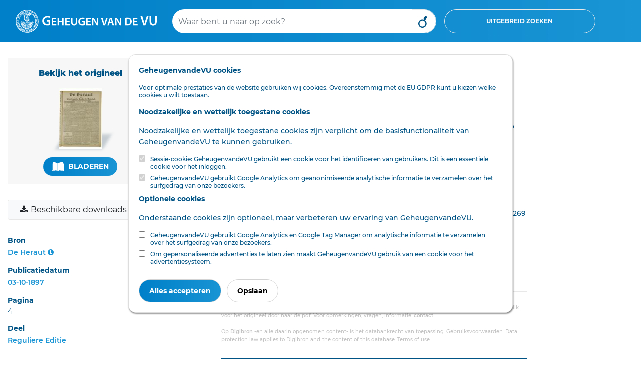

--- FILE ---
content_type: text/html; charset=UTF-8
request_url: https://geheugenvandevu.digibron.nl/viewer/collectie/VU/id/tag:Heraut,18971003:newsml_72110f236c73d56326ce6547bc3a8e2b
body_size: 11156
content:
<!DOCTYPE html>
<html lang="nl">
<head>
    <meta charset="utf-8">
    <meta http-equiv="X-UA-Compatible" content="IE=edge">
    <meta name="viewport" content="width=device-width, initial-scale=1">
    <meta name="csrf-token" content="CYkTPhAnP3jhrWmMXyIjqTWsepoOguQ7lwe0f7qr">

    <link rel="stylesheet" type="text/css" href="https://geheugenvandevu.digibron.nl/css/vendor.css?id=b4eef67a01284190f8b87a90d532ea03">
    <link rel="stylesheet" type="text/css" href="https://geheugenvandevu.digibron.nl/css/app-vu.css?id=972de184e9cc07f8d8543119bc458888">

        
    <link rel="apple-touch-icon" href="https://geheugenvandevu.digibron.nl/images/icons/apple-touch-icon.png">
    <link rel="icon" type="image/x-icon" href="https://geheugenvandevu.digibron.nl/favicon.ico">

    <meta name="application-name" content="Digibron.nl">
    <meta name="msapplication-TileColor" content="#FFFFFF">
    <meta name="msapplication-TileImage" content="https://geheugenvandevu.digibron.nl/images/icons/mstile-144x144.png">

        <link rel="canonical" href="https://geheugenvandevu.digibron.nl/viewer/collectie/VU/id/tag:Heraut,18971003:newsml_72110f236c73d56326ce6547bc3a8e2b">

    
            <!-- Primary Meta Tags -->
    <title>Digibron.nl, BREEBAART&#039;S ORGELHANDEL.</title>
    <meta name="title" content="Digibron.nl, BREEBAART&#039;S ORGELHANDEL.">
    <meta name="publication" content="De Heraut">
    <meta name="author" content="">


    
            <!-- Open Graph / Facebook -->
    <meta property="og:type" content="article">
    <meta property="article:published_time" content="18971003">
    <meta property="og:url" content="https://geheugenvandevu.digibron.nl/viewer/collectie/VU/id/tag:Heraut,18971003:newsml_72110f236c73d56326ce6547bc3a8e2b">
    <meta property="og:site_name" content="Digibron.nl">
    <meta property="og:title" content="Digibron.nl, BREEBAART&#039;S ORGELHANDEL.">
    <meta property="og:image" content="https://geheugenvandevu.digibron.nl/images/generated/de-heraut/reguliere-editie/1897/10/03/4-thumbnail.jpg">

    
            <!-- Twitter -->
    <meta property="twitter:card" content="Article">
    <meta property="twitter:site" content="@digibronnl">
    <meta property="twitter:url" content="https://geheugenvandevu.digibron.nl/viewer/collectie/VU/id/tag:Heraut,18971003:newsml_72110f236c73d56326ce6547bc3a8e2b">
    <meta property="twitter:title" content="Digibron.nl, BREEBAART&#039;S ORGELHANDEL.">
    <meta property="twitter:image" content="https://geheugenvandevu.digibron.nl/images/generated/de-heraut/reguliere-editie/1897/10/03/4-thumbnail.jpg">

    </head>
<body class=" viewer  vu ">
    <div id="emg_cookiewall" style="" class="eu-popup ">
    
            <div class="w-100">
            <p>
                <b>
                    
                                            GeheugenvandeVU cookies
                                    </b>
            </p>
        </div>
        
            <div class="w-100">
                            Voor optimale prestaties van de website gebruiken wij cookies. Overeenstemmig met de EU GDPR kunt u kiezen welke cookies u wilt toestaan.
                    </div>
    
    
    <form action="/saveTheCookie" method="POST" class="w-100">
        <div style="width: 100%;">

                            <div>
    
            
        <p>
            <b>
                                    Noodzakelijke en wettelijk toegestane cookies
                            </b>
        </p>
        <p>
            
                                                Noodzakelijke en wettelijk toegestane cookies zijn verplicht om de basisfunctionaliteit van GeheugenvandeVU te kunnen gebruiken.
                                    </p>
        
                    <div class="cookie_choice">
    
        
    <input type="checkbox" id="session" name="session" class="eu-cookie-consent-category-essential eu-cookie-consent-cookie" value="1"  checked="checked" disabled="disabled" >
    
            <input type="hidden" name="session" value="1">
        <label for="session">
                    Sessie-cookie: GeheugenvandeVU gebruikt een cookie voor het identificeren van gebruikers. Dit is een essentiële cookie voor het inloggen.
            </label>
</div>
                    <div class="cookie_choice">
    
        
    <input type="checkbox" id="analytics" name="analytics" class="eu-cookie-consent-category-essential eu-cookie-consent-cookie" value="1"  checked="checked" disabled="disabled" >
    
            <input type="hidden" name="analytics" value="1">
        <label for="analytics">
                    GeheugenvandeVU gebruikt Google Analytics om geanonimiseerde analytische informatie te verzamelen over het surfgedrag van onze bezoekers.
            </label>
</div>
            </div>
                            <div>
    
            
        <p>
            <b>
                                    Optionele cookies
                            </b>
        </p>
        <p>
            
                                                Onderstaande cookies zijn optioneel, maar verbeteren uw ervaring van GeheugenvandeVU.
                                    </p>
        
                    <div class="cookie_choice">
    
        
    <input type="checkbox" id="google" name="google" class="eu-cookie-consent-category-optional eu-cookie-consent-cookie" value="1" >
    
        <label for="google">
                    GeheugenvandeVU gebruikt Google Analytics en Google Tag Manager om analytische informatie te verzamelen over het surfgedrag van onze bezoekers.
            </label>
</div>
                    <div class="cookie_choice">
    
        
    <input type="checkbox" id="codalt" name="codalt" class="eu-cookie-consent-category-optional eu-cookie-consent-cookie" value="1" >
    
        <label for="codalt">
                    Om gepersonaliseerde advertenties te laten zien maakt GeheugenvandeVU gebruik van een cookie voor het advertentiesysteem.
            </label>
</div>
            </div>
                    </div>
        <div style="margin-top: 20px;">
                            <button class="eu-popup-button btn btn-primary mr-2" id="eu-cookie-consent-cookie">
                                            Alles accepteren
                                    </button>
                        <button id="saveButton" type="submit" class="eu-popup-button btn btn-secondary">
                                    Opslaan
                            </button>
        </div>
    </form>
</div>


    <div id="search__header" class="container-fluid py-3 d-md-none">
    <div class="row">
        <div class="col-6 d-md-none">
            <a href="https://geheugenvandevu.digibron.nl"><img id="search__logo" src="/images/logo/vu/logo-blue.svg" alt="Digibron Zoeken Icoon" /></a>
        </div>
    </div>
</div>
<div class="container-fluid" id="header_search">
    <div class="container-fluid px-md-0 px-xl-3">
        <div class="row py-3">
            <div class="d-none d-md-block col-3">
                <a href="https://www.geheugenvandevu.nl/bronnen" title="Digibron">
                    <img id="site__logo" src="/images/logo/vu/logo-white.svg" alt=""/>
                </a>
            </div>
            <div class="col-9 d-flex px-0 px-lg-3 align-items-center">
                <form autocomplete="off" id="nav-searchform" name="nav-searchform" method="post" enctype="multipart/form-data" data-action="" action="https://geheugenvandevu.digibron.nl/zoeken" role="search" class="d-flex form-inline my-2 my-lg-0 w-100">
                    <input type="hidden" name="_token" value="CYkTPhAnP3jhrWmMXyIjqTWsepoOguQ7lwe0f7qr" autocomplete="off">                    <div class="input-group col-12 col-md-7 px-0">
                        <input autocomplete="off" list="suggestions" type="text" value="" class="form-control typeahead border-0 flex-grow-1" name="search_query" id="search_query" placeholder="Waar bent u naar op zoek?">
                        <datalist id="suggestions">
                        </datalist>
                        <div class="input-group-append">
                            <button type="submit" class="form-control btn btn-outline-light d-block" id="execute_search">&nbsp;</button>
                        </div>
                    </div>
                    <button class="form-control col-4 btn btn-outline-light d-none d-lg-block toggle_advanced_search ml-3">Uitgebreid zoeken</button>
                </form>
            </div>
        </div>
    </div>
</div>
<script>
    let dateFieldsPhp = [];
</script>

<div id="advanced_search_container">
    <form id="advanced-search" method="post" class="form-horizontal" action="https://geheugenvandevu.digibron.nl/zoeken">
        <input type="hidden" name="post_source" value="querybuilder" />
        <div class="col-12 col-xl-8 offset-xl-2 py-3">
            <div id="close_advanced_search" class="qb-home py-3">
                <h2 class="text-center">Uitgebreid zoeken</h2>
                <p class="text-center"><a class="close_advanced_search" href="#">Terug naar eenvoudig zoeken</a></p>
            </div>
            <div id="section-search-results" class="qb-search">
                <div class="container-fluid px-0">
                    <div class="row">
                        <div class="col-16 col-md-6">
                            <h2>Uitgebreid zoeken</h2>
                        </div>
                        <div class="col-16 col-md-6 text-right close-search">
                            <a class="" href="#">Sluiten</a><img class="close-search-icon" src="/images/icons/vu/icon-cross-orange.svg" alt="Sluiten" />
                        </div>
                    </div>
                </div>
            </div>
            <div class="border-top pt-3 pb-3">
                <h6>Standaard operator <i class="fa fa-caret-down float-right"></i></h6>
                <div class="row">
                    <div class="col-sm-3 form-group">
                        <select class="form-control" id="default-operator-selector">
                            <option value="AND">EN (AND)</option>
                            <option value="OR">OF (OR)</option>
                        </select>
                    </div>
                </div>
            </div>
            <div class="border-top pt-3 pb-3">
                <h6>Zoekwoorden <i class="fa fa-caret-down float-right"></i></h6>
                <div>
                    <div class="term_row form-group duplicate row" data-iterator="1">
                        <label class="sr-only control-label hidden col-sm-4 col-lg-3">settings[field]:</label>
                        <div class="col-sm-4 col-lg-3">
                            <select class="form-control add-row" name="operators[]">
                                <option value="has-all" selected="selected">Bevat de termen</option>
                                <option value="has-any">Bevat een van de termen</option>
                                <option value="has-not">Zonder de termen</option>
                            </select>
                        </div>
                        <div class="col-sm-4 col-lg-6">
                            <input type="text" class="form-control" name="values[]" placeholder="Zoekterm(en)">
                        </div>
                        <div class="col-sm-4 col-lg-3">
                            <div class="float-left d-inline-block dtext-in mr-3">in</div>
                            <select class="form-control w-75" name="fields[]">
                                <option value="*" selected="selected">Alle velden</option>
                                <option data-type="text" data-fields="description">Aanhef</option><option data-type="text" data-fields="content">Content</option><option data-type="text" data-fields="authors">Auteurs</option><option data-type="text" data-fields="subject">Deel</option><option data-type="text" data-fields="headline|subHeadline">Kop</option><option data-type="text" data-fields="edNote">Memo / serie</option><option data-type="text" data-fields="pageName">Pagina (naam)</option><option data-type="text" data-fields="genre">Genre</option><option data-type="text" data-fields="section">Rubriek</option><option data-type="text" data-fields="packageName">Serie</option><option data-type="daterange" data-fields="contentCreated">Publicatiedatum</option><option data-type="text" data-fields="person">Persoon</option>                            </select>
                        </div>
                    </div>
                    <div class="row">
                        <div class="col-12">
                            <a class="remove-input-row float-right">- Veld verwijderen</a>
                            <a class="add-input-row">+ Veld toevoegen</a>
                        </div>
                    </div>
                </div>
            </div>
            <div class="border-top pt-3 pb-3">
                <h6>Datum <i class="fa fa-caret-down float-right"></i></h6>
                <div class="row">
                    <div class="col-sm-3 form-group">
                        <select class="form-control" id="date-selector">
                            <option>Alle data</option>
                            <optgroup label="Periode">
                                <option data-single="Vandaag">Vandaag</option>
                                <option data-single="Afgelopen week">Afgelopen week</option>
                                <option data-single="Afgelopen maand">Afgelopen maand</option>
                                <option data-single="Afgelopen 3 maanden">Afgelopen 3 maanden</option>
                                <option data-single="Afgelopen 6 maanden">Afgelopen 6 maanden</option>
                                <option data-single="Afgelopen jaar">Afgelopen jaar</option>
                            </optgroup>
                            <optgroup label="Specifieke datum">
                                <option data-single="Dag" data-show="single">Datum is</option>
                                <option data-show="from,until">Datum is van ... tot ...</option>
                                <option data-show="until">Datum is voor ...</option>
                                <option data-show="from">Datum is na ...</option>
                            </optgroup>
                        </select>
                    </div>
                    <div class="col-sm-8 col-xl-4 form-group date-from">
                        <span class="float-left d-block px-2" style="line-height:38px;">Van</span>
                        <select class="from-day form-control w-25 float-left mr-1" name="datefrom[]">
                            <option value="1">1</option><option value="2">2</option><option value="3">3</option><option value="4">4</option><option value="5">5</option><option value="6">6</option><option value="7">7</option><option value="8">8</option><option value="9">9</option><option value="10">10</option><option value="11">11</option><option value="12">12</option><option value="13">13</option><option value="14">14</option><option value="15">15</option><option value="16">16</option><option value="17">17</option><option value="18">18</option><option value="19">19</option><option value="20">20</option><option value="21">21</option><option value="22">22</option><option value="23">23</option><option value="24">24</option><option value="25">25</option><option value="26">26</option><option value="27">27</option><option value="28">28</option><option value="29">29</option><option value="30">30</option><option value="31">31</option>                        </select>
                        <select class="form-control from-month w-25 float-left mr-1" name="datefrom[]">
                            <option value="1">Jan</option>
                            <option value="2">Feb</option>
                            <option value="3">Maa</option>
                            <option value="4">Apr</option>
                            <option value="5">Mei</option>
                            <option value="6">Jun</option>
                            <option value="7">Jul</option>
                            <option value="8">Aug</option>
                            <option value="9">Sep</option>
                            <option value="10">Okt</option>
                            <option value="11">Nov</option>
                            <option value="12">Dec</option>
                        </select>
                        <input type="text" pattern="[0-9]{4}" class="from-year form-control w-25 float-left" name="datefrom[]">
                    </div>
                    <div class="col-sm-8 col-xl-4 form-group date-single">
                        <select class="single-day form-control w-25 float-left mr-1" name="datesingle[]">
                            <option value="1">1</option><option value="2">2</option><option value="3">3</option><option value="4">4</option><option value="5">5</option><option value="6">6</option><option value="7">7</option><option value="8">8</option><option value="9">9</option><option value="10">10</option><option value="11">11</option><option value="12">12</option><option value="13">13</option><option value="14">14</option><option value="15">15</option><option value="16">16</option><option value="17">17</option><option value="18">18</option><option value="19">19</option><option value="20">20</option><option value="21">21</option><option value="22">22</option><option value="23">23</option><option value="24">24</option><option value="25">25</option><option value="26">26</option><option value="27">27</option><option value="28">28</option><option value="29">29</option><option value="30">30</option><option value="31">31</option>                        </select>
                        <select class="form-control single-month w-25 float-left mr-1" name="datesingle[]">
                            <option value="1">Jan</option>
                            <option value="2">Feb</option>
                            <option value="3">Maa</option>
                            <option value="4">Apr</option>
                            <option value="5">Mei</option>
                            <option value="6">Jun</option>
                            <option value="7">Jul</option>
                            <option value="8">Aug</option>
                            <option value="9">Sep</option>
                            <option value="10">Okt</option>
                            <option value="11">Nov</option>
                            <option value="12">Dec</option>
                        </select>
                        <input type="text" pattern="[0-9]{4}" class="single-year form-control w-25 float-left" name="datesingle[]">
                    </div>
                    <div class="col-sm-8 offset-sm-3 offset-xl-0 col-xl-4 form-group date-until">
                        <span class="float-left d-block px-2" style="line-height:38px;">Tot</span>
                        <select class="until-day form-control w-25 float-left mr-1" name="dateuntil[]">
                            <option value="1">1</option><option value="2">2</option><option value="3">3</option><option value="4">4</option><option value="5">5</option><option value="6">6</option><option value="7">7</option><option value="8">8</option><option value="9">9</option><option value="10">10</option><option value="11">11</option><option value="12">12</option><option value="13">13</option><option value="14">14</option><option value="15">15</option><option value="16">16</option><option value="17">17</option><option value="18">18</option><option value="19">19</option><option value="20">20</option><option value="21">21</option><option value="22">22</option><option value="23">23</option><option value="24">24</option><option value="25">25</option><option value="26">26</option><option value="27">27</option><option value="28">28</option><option value="29">29</option><option value="30">30</option><option value="31">31</option>                        </select>
                        <select class="form-control until-month w-25 float-left mr-1" name="dateuntil[]">
                            <option value="1">Jan</option>
                            <option value="2">Feb</option>
                            <option value="3">Maa</option>
                            <option value="4">Apr</option>
                            <option value="5">Mei</option>
                            <option value="6">Jun</option>
                            <option value="7">Jul</option>
                            <option value="8">Aug</option>
                            <option value="9">Sep</option>
                            <option value="10">Okt</option>
                            <option value="11">Nov</option>
                            <option value="12">Dec</option>
                        </select>
                        <input type="text" pattern="[0-9]{4}" class="until-year form-control w-25 float-left" name="dateuntil[]">
                    </div>
                </div>
            </div>
            <div class="border-top pt-3 pb-3" id="find_sources">
                <h6 class="open">Bronnen</h6>
                <input type="checkbox" checked data-toggle="toggle" data-style="ios" class="advanced_search_toggle mt-2 mt-md-0" data-on="Insluiten" data-off="Uitsluiten" data-size="mini">
                <input type="text" style="margin-top:10px !important;" class="form-control mt-2 mt-md-0 mb-3 col-6 col-md-9" id="filter_sources" placeholder="Bronnen filteren" />

                <div id="availablePublicationsContainer" data-url="https://geheugenvandevu.digibron.nl/ajax/available-publications">
                    <img src="https://geheugenvandevu.digibron.nl/images/preload.gif?id=4d1463b432daec100ac863b17c5a0e75" alt="">
                </div>
            </div>
            <button type="button" id="clear_fields" class="btn btn-default float-right" data-toggle="modal" data-target="#exampleModalCenter"><span class="d-none d-md-inline">Zoekopdracht W</span><span class="d-inline d-md-none">W</span>issen</button>
            <input type="button" id="submit_search" class="btn btn-primary mr-3" value="Zoeken" />
        </div>

    </form>
</div>
<div class="modal fade" id="exampleModalCenter" tabindex="-1" role="dialog" aria-labelledby="exampleModalCenterTitle" aria-hidden="true">
    <div class="modal-dialog modal-dialog-centered" role="document">
        <div class="modal-content">
            <div class="modal-header">
                <h5 class="modal-title" id="exampleModalLongTitle">Zoekopdracht wissen</h5>
                <button type="button" class="close" data-dismiss="modal" aria-label="Close">
                    <span aria-hidden="true">&times;</span>
                </button>
            </div>
            <div class="modal-body">
                <p>Weet u zeker dat u de huidige opdracht wilt wissen?</p>
            </div>
            <div class="modal-footer">
                <button type="button" class="btn btn-primary" id="clear_search">Ja</button>
                <button type="button" class="btn btn-secondary" data-dismiss="modal">Nee</button>
            </div>
        </div>
    </div>
</div>

    <main class="page-contents">
            <article>
        <div class="container-fluid pb-5 bmuwrapper">
            <div class="row">
                <div class="col-12 col-lg-4 col-xl-3">
                    <div class="row d-flex flex-column-reverse flex-md-row">
                        <div class="col-md-6 col-lg-12 mt-lg-2 d-none d-md-block">
                                                            <div class="original-viewer py-xl-3 mt-0 mt-md-3 mt-lg-4 d-flex flex-xl-column align-items-center justify-content-around">
                                    <p class="intro d-none d-xl-block m-xl-0">Bekijk het origineel</p>
                                    <div class="cover-container my-3 d-inline-block d-xl-block">
                                        <img src="https://geheugenvandevu.digibron.nl/images/generated/de-heraut/reguliere-editie/1897/10/03/1-thumbnail.jpg" alt="BREEBAART&#039;S ORGELHANDEL." />
                                    </div>
                                    <div class="d-inline-block">
                                        <p class="intro d-xl-none">Bekijk het origineel</p>
                                        <div>
                                                                                                                                                <span>
                                                        <a class="btn btn-lg" href="https://geheugenvandevu.digibron.nl/inkijken/[base64]" rel="nofollow">
                                                            <img src="/images/icons/vu/icon-read-white.svg" alt="" />
                                                            Bladeren
                                                       </a>
                                                    </span>
                                                                                                                                    </div>
                                    </div>
                                </div>
                                                    </div>
                        <div class="col-md-6 col-lg-12">
                            <div class="sidebar py-lg-3">
    
    <div class="btn-group mt-3 mb-3 w-100 workbench_nav">
        <button type="button" class="btn btn-light pr-4 dropdown-toggle original-files-dropdown" data-toggle="dropdown" aria-haspopup="true" aria-expanded="false">
            <i class="fa fa-fw fa-download"></i> Beschikbare downloads
        </button>
        <div class="dropdown-menu w-100">
                            <h6 class="dropdown-header mt-2">Originele PDF bestanden</h6>
                                    <a class="dropdown-item" href="https://geheugenvandevu.digibron.nl/document/tag:Heraut,18971003:newsml_72110f236c73d56326ce6547bc3a8e2b/original-pdf-bundle" target="_blank" rel="nofollow">
                        <i class="fa fa-fw fa-newspaper-o"></i> breebaarts-orgelhandel.pdf
                    </a>
                
                                    <a class="dropdown-item" href="https://geheugenvandevu.digibron.nl/document/tag:Heraut,18971003:newsml_72110f236c73d56326ce6547bc3a8e2b/original-pdfs/4" target="_blank" rel="nofollow">
                        <i class="fa fa-fw fa-file-pdf-o"></i> Pagina 4.pdf
                    </a>
                            
                    </div>
    </div>

    
            <div class="p-3 px-md-0 pb-lg-0 border-bottom">
            <span>Bron</span>
            <span class="float-right mt-lg-1">
                <a href="/zoeken/Bron/De%20Heraut/sortering/publicatiedatum-aflopend" rel="nofollow">De Heraut</a>
                <a data-toggle="tooltip" data-placement="top" data-title="Bronpagina" href="https://geheugenvandevu.digibron.nl/bron/de-heraut">
                    <i class="fa fa-info-circle"></i>
                </a>
            </span>
        </div>
    
            <div class="p-3 px-md-0 pb-lg-0 border-bottom">
            <span>Publicatiedatum</span>
            <span class="float-right mt-lg-1">

            <a href="/zoeken/Dag/1897-10-03/Bron/De%20Heraut/sortering/publicatiedatum-aflopend" rel="nofollow">
                03-10-1897
            </a>
            </span>
        </div>
    
    
    
            <div class="p-3 px-md-0 pb-lg-0 border-bottom">
            <span>Pagina</span>
            <span class="float-right mt-lg-1">
                                    4
                                            </span>
        </div>
    
            <div class="p-3 px-md-0 pb-lg-0 border-bottom">
            <span>Deel</span>
            <span class="float-right mt-lg-1">
                <a href="/zoeken/Deel/Reguliere%20Editie/sortering/paginanummer-oplopend/Dag/1897-10-03" rel="nofollow">
                    Reguliere Editie
                </a>
            </span>
        </div>
    
    
    
    
    
    
            
    
    </div>
<div class="btn btn-xl btn-default float-right mt-3" data-val_down="+ Meer informatie" data-val_up="- Minder informatie" id="more_metadata">+ Meer informatie</div>

                        </div>
                    </div>
                </div>
                <div class="col-12 col-lg-8 col-xl-6 offset-xl-1 mt-3">
                    <div class="row mb-3 document-actions">
    <div class="col-12 mt-3 d-flex justify-content-between">
                            </div>
    <div class="col-12 my-3 text-center share_wrapper">
                    <div class="share_header_mobile text-uppercase font-weight-bold mb-2">Deel online</div>
            <a href="https://wa.me/?text=https://geheugenvandevu.digibron.nl/viewer/collectie/VU/id/tag:Heraut,18971003:newsml_72110f236c73d56326ce6547bc3a8e2b" target="_blank" rel="noopener" class="m-1">
    <img src="https://geheugenvandevu.digibron.nl/images/icons/socials/icon-share-whatsapp-gradient.svg" width="34" height="34" alt="WhatsApp">
</a>

<a href="https://www.facebook.com/sharer/sharer.php?u=https://geheugenvandevu.digibron.nl/viewer/collectie/VU/id/tag:Heraut,18971003:newsml_72110f236c73d56326ce6547bc3a8e2b" target="_blank" rel="noopener" class="m-1">
    <img src="https://geheugenvandevu.digibron.nl/images/icons/socials/icon-share-facebook-gradient.svg" width="34" height="34" alt="Facebook">
</a>

<a href="https://twitter.com/intent/tweet?text=https://geheugenvandevu.digibron.nl/viewer/collectie/VU/id/tag:Heraut,18971003:newsml_72110f236c73d56326ce6547bc3a8e2b" target="_blank" rel="noopener" class="m-1">
    <img src="https://geheugenvandevu.digibron.nl/images/icons/socials/icon-share-twitter-gradient.svg" width="34" height="34" alt="Twitter">
</a>

<a href="https://www.linkedin.com/shareArticle?mini=true&url=https://geheugenvandevu.digibron.nl/viewer/collectie/VU/id/tag:Heraut,18971003:newsml_72110f236c73d56326ce6547bc3a8e2b" target="_blank" rel="noopener" class="m-1">
    <img src="https://geheugenvandevu.digibron.nl/images/icons/socials/icon-share-linkedin-gradient.svg" width="34" height="34" alt="LinkedIn">
</a>

<a href="mailto:?body=https://geheugenvandevu.digibron.nl/viewer/collectie/VU/id/tag:Heraut,18971003:newsml_72110f236c73d56326ce6547bc3a8e2b" target="_blank" rel="noopener" class="m-1">
    <img src="https://geheugenvandevu.digibron.nl/images/icons/socials/icon-share-mail-gradient.svg" width="34" height="34" alt="Email">
</a>
            </div>
</div>
                    <h1>BREEBAART'S ORGELHANDEL.</h1>

                    
                    <div class="toolbar mb-3">
                        <span class="search__meta">1 minuut leestijd</span>

                        
                                                    <span class="search__meta ml-4">
                                <button type="button" rel="nofollow" class="collapse-audio-version-button btn btn-link p-0 collapsed"
                                        data-toggle="collapse" data-target="#collapseAudioVersion" aria-expanded="false"
                                        aria-controls="collapseAudioVersion">
                                    <span class="fa fa-fw fa-volume-up" data-alternative-icon="fa fa-fw fa-close"></span>
                                    <span class="text-content" data-alternative-text="Speler sluiten">Lees voor</span>
                                </button>
                            </span>
                        
                                            </div>
                                            <div class="collapse mb-3" id="collapseAudioVersion" aria-hidden="TRUE">
                            <audio controlsList="nodownload noplaybackrate" controls preload="none" aria-label="Luister naar dit artikel" class="w-100">
                                <source src="https://geheugenvandevu.digibron.nl/ajax/document/tag:Heraut,18971003:newsml_72110f236c73d56326ce6547bc3a8e2b/audio" type="audio/mp3">
                                Your browser does not support the audio element.
                            </audio>
                        </div>
                                        <div class="lead">
                        <p class="intro"></p>
                    </div>

                                            <div class="content" id="main-article-content">
    <p>avonden aangenaam en stichtelijk door te brengen., koope men nu een Amerikaansch Orgel van: </p><p>lAART</p><p>De Magazijnen zijn rijk voorzien. Op 20 September j.l. waren precies in voorraad 269 stiaks, Groote verscheidenheid in modellen en prijzen, tegen lage doch vaste ppifzem.</p><p>22 Damrak 23, — AMSTERDAM, — b\| het Centr. Station.</p><p>lel</p>

    <div class="emgad mb-4" data-key="728x90"></div>

    
    <p class="disclaimer_text px-0 pt-4 pb-1 mt-4 mb-0">
        Deze tekst is geautomatiseerd gemaakt en kan nog fouten bevatten.  <a href="https://www.digibron.nl" title="Digibron" class="">Digibron</a>  werkt
        voortdurend aan correctie. Klik voor het origineel door naar de pdf. Voor opmerkingen,
        vragen, informatie: <a href="https://geheugenvandevu.digibron.nl/contact" title="Neem contact op met Digibron">contact</a>.<br/><br/>
        Op  <a href="https://www.digibron.nl" title="Digibron">Digibron</a>  -en alle daarin opgenomen content- is het databankrecht van toepassing.
        Gebruiksvoorwaarden. Data protection law applies to Digibron and the content of this
        database. Terms of use.
    </p>
    <div id="footer_actions" class="col-12 px-0 py-2 mt-4">
                            <a href="/collection/export/tag:Heraut,18971003:newsml_72110f236c73d56326ce6547bc3a8e2b/single" rel="nofollow" class="d-none d-md-inline px-0 btn btn-default btn-sm float-right print_document ml-2">
                <img class="mr-2" src="/images/icons/vu/icon-print-orange-new.svg" alt="Print dit document">
                Printen
            </a>
            </div>

    </div>
                    
                    <div class="emgad mb-4" data-key="728x90"></div>
                </div>
            </div>
        </div>

                    <div class="w-100" id="read_newspaper">
                <div class="container-fluid">
                    <div class="row">
                        <div class="col-12 col-xl-8 offset-xl-2">
                            <div class="original-viewer py-4 py-xl-3 d-flex flex-column flex-lg-row align-items-center justify-content-around">
                                <h3 class="white text-center d-inline d-lg-none">Bekijk de hele uitgave van zondag 3 oktober 1897</h3>
                                <p class="white text-center d-inline d-lg-none py-xl-3">De Heraut <span style="opacity:.25;">|</span> 4 Pagina's</p>
                                <div class="cover-container my-3 d-inline-block d-xl-block">
                                    <img src="https://geheugenvandevu.digibron.nl/images/generated/de-heraut/reguliere-editie/1897/10/03/1-thumbnail.jpg" alt="BREEBAART&#039;S ORGELHANDEL." />
                                </div>
                                <div class="d-inline-block d-flex flex-column align-items-center">
                                    <h3 class="white d-none d-lg-inline">Bekijk de hele uitgave van zondag 3 oktober 1897</h3>
                                    <p class="white d-none d-lg-inline py-3">De Heraut <span style="opacity:.25;">|</span> 4 Pagina's</p>

                                                                                                                        <div class="btn btn-lg">
                                                <img src="/images/icons/vu/icon-read.svg" alt="" />
                                                <a href="https://geheugenvandevu.digibron.nl/inkijken/[base64]">Bekijk het origineel</a>
                                            </div>
                                                                                                            </div>
                            </div>
                        </div>
                    </div>
                </div>
            </div>
        
        <div class="w-100 py-5" id="related_contents">
            <div class="container-fluid">
    <div class="row">
        <div class="col-lg-4 col-xl-4">
            <div class="emgad mb-4" data-key="320x50"></div>
        </div>

        <div class="col-lg-6 col-xl-6 mt-3" id="relatedContentWrapper">
            <h2 class="text-center mb-4">Ook interessant voor u</h2>

            
            <div class="text-center mt-2 relatedContentLoader">
                <img src="https://geheugenvandevu.digibron.nl/images/search/loader.gif" alt="">
            </div>
        </div>

        <template id="relatedContentEntry">
            <div class="mb-3 p-3 result-item list-thumbnail d-block d-md-flex flex-row relatedContentEntry">
                <div class="placeholder__image mr-4 flex-shrink-0 d-none d-md-block">
                    <img src="" alt="">
                </div>
                <div class="item__content w-100 flex-grow-1 pr-3">
                    <h4 class="mb-2 relatedContentEntryHeader">
                        <a href=""></a>
                    </h4>
                    <p class="mb-2 relatedContentEntrySummary"></p>
                    <div class="item__info">
                        <div class="search__meta mr-3 float-left relatedContentEntryDate"></div>
                        <div class="search__meta mr-3 float-left relatedContentEntryPublication"></div>
                        <div class="search__meta mr-3 float-left relatedContentEntryWordCount"></div>
                        <div class="search__meta mr-3 float-left relatedContentEntryAuthors"></div>

                        <div class="read__more float-right align-items-center relatedContentEntryReadMore">
                            <a href="">
                                <span class="mr-1 d-none d-lg-inline">Lees verder</span>
                                <img class="nav__arrow" src="https://geheugenvandevu.digibron.nl/images/icons/vu/icon-arrow-orange-right.svg" alt="">
                            </a>
                        </div>

                        <span class="clearfix"></span>
                    </div>
                </div>
            </div>
        </template>

        <template id="relatedContentAdd">
            <div class="emgad mb-4" data-key="300x250"></div>
        </template>
    </div>
</div>

        </div>
    </article>
    </main>

    <div id="back_to_top">
    <img src="/images/icons/vu/icon-arrow-white-right.svg" alt=""/>
</div>
<footer id="search__footer" class="vu">
    <div id="footer__links" class="w-100">
        <div class="container-fluid">
            <div class="row justify-content-center my-3">
                <div class="col-12 mb-3 d-md-none justify-content-center align-items-center d-flex">
                    <img src="/images/icons/vu/digibron-vergrootglas.svg" id="footer_icon_lo" alt="">
                </div>
                <img src="/images/icons/vu/digibron-vergrootglas.svg" id="footer_icon_hi" alt="">
            </div>
        </div>
    </div>
</footer>

    <div class="dark-underlay"></div>

        <noscript>
    <iframe src="https://www.googletagmanager.com/ns.html?id=GTM-NTMWGH6"
            height="0" width="0" style="display:none;visibility:hidden"></iframe>
</noscript>

<script type="application/javascript">
    (function(w,d,s,l,i){w[l]=w[l]||[];w[l].push({"gtm.start":
            new Date().getTime(),event:"gtm.js"});var f=d.getElementsByTagName(s)[0],
        j=d.createElement(s),dl=l!="dataLayer"?"&l="+l:"";j.async=true;j.src="https://www.googletagmanager.com/gtm.js?id="+i+dl;f.parentNode.insertBefore(j,f);
    })(window,document,"script","dataLayer","GTM-NTMWGH6");

    addEventListener("DOMContentLoaded", () => {
        const initialDataLayers = JSON.parse('[{\u0022event\u0022:\u0022pageview\u0022,\u0022meta\u0022:{\u0022event\u0022:{\u0022isLoggedIn\u0022:\u00220\u0022},\u0022user\u0022:[]}},{\u0022event\u0022:\u0022detailView\u0022,\u0022meta\u0022:{\u0022event\u0022:{\u0022isLoggedIn\u0022:\u00220\u0022},\u0022user\u0022:[]},\u0022target\u0022:{\u0022id\u0022:\u0022tag:Heraut,18971003:newsml_72110f236c73d56326ce6547bc3a8e2b\u0022,\u0022type\u0022:\u0022article\u0022,\u0022meta\u0022:{\u0022title\u0022:\u0022BREEBAART\\u0027S ORGELHANDEL.\u0022,\u0022source\u0022:\u0022De Heraut\u0022,\u0022pubTime\u0022:\u00221897-10-03\u0022}}}]');
        const additionalAttributes = JSON.parse('[{\u0022element\u0022:\u0022#main-article-content\u0022,\u0022attributeName\u0022:\u0022data-track-viewability\u0022,\u0022value\u0022:{\u0022id\u0022:\u0022main-article-content\u0022,\u0022type\u0022:\u0022element\u0022,\u0022track\u0022:\u0022session\u0022,\u0022meta\u0022:{\u0022type\u0022:\u0022detail\u0022,\u0022target\u0022:{\u0022id\u0022:\u0022tag:Heraut,18971003:newsml_72110f236c73d56326ce6547bc3a8e2b\u0022,\u0022type\u0022:\u0022article\u0022,\u0022meta\u0022:{\u0022title\u0022:\u0022BREEBAART\\u0027S ORGELHANDEL.\u0022,\u0022source\u0022:\u0022De Heraut\u0022,\u0022pubTime\u0022:\u00221897-10-03\u0022}}}}}]');
        const inputs = document.getElementsByClassName("group--item");

        initialDataLayers.forEach(initialDataLayer => dataLayer.push(initialDataLayer));
        additionalAttributes.forEach(attribute =>
            $(attribute.element).attr(attribute.attributeName, JSON.stringify(attribute.value))
        );

        for (let i = 0; i < inputs.length; i++) {
            inputs[i].addEventListener("click", function () {
                if (!inputs[i].classList.contains("selected")) {
                    const data = { ...initialDataLayers[0] };
                    const container = inputs[i].parentElement;

                    data["target"] = {
                        "id": inputs[i].getAttribute("data-document_id"),
                        "type": "article",
                        "meta": {
                            "title": container.getElementsByClassName("title")[0].getAttribute("data-title"),
                            "source": container.getElementsByClassName("publication")[0].innerText,
                            "pubTime": container.getElementsByTagName("time")[0].getAttribute("datetime")
                        }
                    };
                    data["event"] = "addToCollection";
                    dataLayer.push(data);
                }
            });
        }
    });
</script>

    
    <script type="text/javascript" src="https://geheugenvandevu.digibron.nl/js/app.js?id=f4635d4beae44ef57c7f161b1113c084"></script>
        <script type="application/json" id="relatedContentOptions">{"document":"tag:Heraut,18971003:newsml_72110f236c73d56326ce6547bc3a8e2b","include_advertisement":false}</script>
    
    <script async id="addBmuonlineLinksScript" data-cfgobjname="addBmuonlineLinksCfg" src="https://cdn.erdee.nl/bmuonline/tools/add-bmuonline.nl-links/v1/index.min.js" type="text/javascript"></script>

    <script type="text/javascript">
        const addBmuonlineLinksCfg = {
            selectors: [".bmuwrapper"],
            linkAttr: {
                "class": "bmuonline",
                "target": "_blank"
            },
            linkShowStyle: "custom",
            linkShowStyles: {
                "custom" : []
            }
        };
    </script>

    <script>
        let search_form = window.$("#nav-searchform");

        let Textinfo_Search = new Textinfo.Search({
            form: search_form,
            search_word_id: "search_query",
            search_param: "zoekwoord",
            collection_id: "collectie",
            collection_param: "VU",
            target: search_form.attr("action"),
            sort_param: 'sortering',
            no_search_word_sort: 'publicatiedatum',
            no_search_word_sort_direction: 'aflopend'
        });
    </script>
    <script type="application/json" id="ajaxRoutes">{"search.autocomplete": "https://geheugenvandevu.digibron.nl/api/search/autocomplete/@query"}</script>
    <script type="text/javascript" id="comScoreIntegration">
        var _comscore = _comscore || [];
        _comscore.push(generateComscorePayload(16934545))

        document.addEventListener("DOMContentLoaded", function () {
            const comScoreScript = document.createElement("script");
            comScoreScript.type = "text/javascript";
            comScoreScript.async = true;
            comScoreScript.src = "https://sb.scorecardresearch.com/cs/16934545/beacon.js";
            document.body.appendChild(comScoreScript);
        });
    </script>
    <noscript><img src="https://sb.scorecardresearch.com/p?c1=2&c2=16934545&cv=3.6&cj=1" alt=""></noscript>
    <script id="pianoIoIntegration" type="text/javascript" defer src="https://experience.piano.io/xbuilder/experience/load?aid=6JdIUuQVpu"></script>

        <script type="application/ld+json" id="schemaSiteDescription">{"@context":"http:\/\/schema.org","@type":"WebSite","identifier":"https:\/\/geheugenvandevu.digibron.nl","url":"https:\/\/geheugenvandevu.digibron.nl","name":"Digibron","description":"Digibron is het online inspiratieplatform dat christelijke bronnen ontsluit. Artikelen uit het verleden en het heden vormen samen een kennisbank voor vraagstukken van de huidige maatschappij.","inLanguage":"nl","publisher":{"@context":"http:\/\/schema.org\/","@type":"NewsMediaOrganization","contactPoint":{"@context":"http:\/\/schema.org\/","@type":"ContactPoint","availableLanguage":"nl","contactType":"customer support","email":"info@digibron.nl","url":"https:\/\/geheugenvandevu.digibron.nl\/contact"},"legalName":"Erdee Media B.V.","logo":"https:\/\/geheugenvandevu.digibron.nl\/images\/logo\/erdee-media-groep--logo.svg","identifier":"https:\/\/www.erdeemediagroep.nl","name":"Erdee Media Groep","url":"https:\/\/www.erdeemediagroep.nl"},"potentialAction":{"@context":"http:\/\/schema.org\/","@type":"SearchAction","target":{"@context":"http:\/\/schema.org\/","@type":"EntryPoint","urlTemplate":"https:\/\/geheugenvandevu.digibron.nl\/zoeken\/zoekwoord\/{query}"},"query":"https:\/\/geheugenvandevu.digibron.nl\/zoeken\/zoekwoord\/{query}","query-input":"required name=query"}}</script>
    <script type="application/ld+json" id="schemaArticleDescription">{"@context":"http:\/\/schema.org","@type":"NewsArticle","@id":"https:\/\/geheugenvandevu.digibron.nl\/viewer\/collectie\/VU\/id\/tag:Heraut,18971003:newsml_72110f236c73d56326ce6547bc3a8e2b","url":"https:\/\/geheugenvandevu.digibron.nl\/viewer\/collectie\/VU\/id\/tag:Heraut,18971003:newsml_72110f236c73d56326ce6547bc3a8e2b","printEdition":"Reguliere Editie","articleBody":"avonden aangenaam en stichtelijk door te brengen., koope men nu een Amerikaansch Orgel van: lAARTDe Magazijnen zijn rijk voorzien. Op 20 September j.l. waren precies in voorraad 269 stiaks, Groote verscheidenheid in modellen en prijzen, tegen lage doch vaste ppifzem.22 Damrak 23, \u2014 AMSTERDAM, \u2014 b\\| het Centr. Station.lel","pageStart":4,"pagination":"4","wordCount":46,"timeRequired":"PT1M","creativeWorkStatus":"Published","datePublished":"1897-10-03","headline":"BREEBAART\u0027S ORGELHANDEL.","isAccessibleForFree":true,"isPartOf":{"@context":"http:\/\/schema.org","@type":"Newspaper","name":"De Heraut","image":"https:\/\/geheugenvandevu.digibron.nl\/images\/generated\/de-heraut\/reguliere-editie\/1897\/10\/03\/1-thumbnail.jpg","datePublished":"1897-10-03","publisher":{"@context":"http:\/\/schema.org\/","@type":"Organization","name":"Vrije Universiteit"},"creativeWorkStatus":"Published"},"publisher":{"@context":"http:\/\/schema.org\/","@type":"Organization","name":"Vrije Universiteit"},"thumbnailUrl":"https:\/\/geheugenvandevu.digibron.nl\/images\/generated\/de-heraut\/reguliere-editie\/1897\/10\/03\/4-thumbnail.jpg","image":"https:\/\/geheugenvandevu.digibron.nl\/images\/generated\/de-heraut\/reguliere-editie\/1897\/10\/03\/4-thumbnail.jpg","description":"avonden aangenaam en stichtelijk door te brengen., koope men nu een Amerikaansch Orgel van: lAARTDe Magazijnen zijn rijk voorzien. Op 20 September j.l. waren precies in voorraad 269 stiaks, Groote verscheidenheid in modellen en prijzen, tegen lage doch vaste ppifzem.22 Damrak 23, \u2014 AMSTERDAM, \u2014 b\\| het Centr. Station.lel"}</script>
</body>
</html>


--- FILE ---
content_type: image/svg+xml
request_url: https://geheugenvandevu.digibron.nl/images/icons/vu/digibron-vergrootglas.svg
body_size: 282
content:
<svg xmlns="http://www.w3.org/2000/svg" xmlns:xlink="http://www.w3.org/1999/xlink" width="24.596" height="29.77" viewBox="0 0 24.596 29.77">
  <defs>
    <linearGradient id="linear-gradient" x1="0.5" x2="0.5" y2="1" gradientUnits="objectBoundingBox">
      <stop offset="0" stop-color="rgb(0,84,133)"/>
      <stop offset="1" stop-color="rgb(0,84,133)"/>
    </linearGradient>
  </defs>
  <path id="Path_893" data-name="Path 893" d="M-33.293-3.774-38.479-6.22l-4.5,8.173,1.3.611-.526.953a13.274,13.274,0,0,0-4.269-.688c-6.573,0-11.413,4.317-11.413,10.278,0,6,4.841,10.442,11.413,10.442,6.528,0,11.325-4.44,11.323-10.442A9.77,9.77,0,0,0-39.63,4.772l.542-.984,1.3.612Zm-13.183,11.7a5,5,0,0,1,5.24,5.18,5.1,5.1,0,0,1-5.24,5.344,5.151,5.151,0,0,1-5.329-5.344,5.044,5.044,0,0,1,5.329-5.18" transform="translate(57.889 6.22)" fill="url(#linear-gradient)"/>
</svg>


--- FILE ---
content_type: image/svg+xml
request_url: https://geheugenvandevu.digibron.nl/images/icons/vu/icon-search-blue.svg
body_size: 68
content:
<svg xmlns="http://www.w3.org/2000/svg" viewBox="0 0 21.56 28.84"><title>icon-search</title><g id="Laag_2" data-name="Laag 2"><g id="Laag_1-2" data-name="Laag 1"><path fill="RGB(0,84,133)" d="M15.5,10.58l.5-.91,1.24.59,4.32-7.9L16.58,0,12.27,7.9l1.24.59-.48.9A9.71,9.71,0,0,0,10,8.9a10,10,0,1,0,5.53,1.68ZM10,26.05a7.18,7.18,0,1,1,7.18-7.18A7.17,7.17,0,0,1,10,26.05Z"/></g></g></svg>


--- FILE ---
content_type: image/svg+xml
request_url: https://geheugenvandevu.digibron.nl/images/logo/vu/logo-blue.svg
body_size: 24995
content:
<?xml version="1.0" encoding="utf-8"?>
<!-- Generator: Adobe Illustrator 24.1.2, SVG Export Plug-In . SVG Version: 6.00 Build 0)  -->
<svg version="1.1" id="Layer_1" xmlns="http://www.w3.org/2000/svg" xmlns:xlink="http://www.w3.org/1999/xlink" x="0px" y="0px"
	 viewBox="0 0 493.9 80" style="enable-background:new 0 0 493.9 80;" xml:space="preserve">
<style type="text/css">
	.st0{fill:#0080C9;}
</style>
<g>
	<g>
		<path class="st0" d="M62.1,73c-0.4,0.6-1.1,1-1.7,1.4c-0.1,0-0.1,0.1-0.2,0.1c-0.6,0-1.1,0.3-1.5,0.6c-0.4,0.3-0.9,0.5-1.4,0.7
			c-0.4,0.2-0.8,0.6-1.3,0.8c-1,0.4-2,0.8-3,1.2c-0.6,0.3-1.2,0.4-1.9,0.5H51c-0.8,0.6-1.8,0.5-2.7,0.8c-0.6,0.2-1.3,0.2-2,0.4
			c-0.2,0-0.3,0.1-0.5,0.2c-0.5,0.2-1.1,0.3-1.7,0.2c-0.7-0.1-1.4-0.1-2.2,0c-0.2,0-0.4,0-0.5,0c-1.9,0-3.7,0-5.6-0.2
			c-1.1-0.1-2.3-0.1-3.3-0.6C32.3,79,32.1,79,31.9,79c-0.7,0-1.3-0.2-2-0.4c-0.6-0.3-1.2-0.5-1.9-0.6c-1.1-0.3-2.3-0.6-3.3-1.1
			c-0.6-0.3-1.3-0.5-2-0.8c-0.1-0.1-0.3-0.1-0.4-0.2c-0.6-0.6-1.5-0.8-2.3-1.1c-0.5-0.1-1.1-0.4-1.3-1c-0.1-0.1-0.2-0.3-0.4-0.3
			c-0.4-0.2-0.8-0.2-1.2-0.4c-0.2-0.1-0.5-0.2-0.7-0.4c-0.6-0.8-1.4-1.4-2.2-2c-0.3-0.2-0.5-0.4-0.7-0.6c-0.7-0.7-1.4-1.4-2.2-2.1
			c-0.1-0.1-0.1-0.1-0.2-0.2c-0.5-0.7-1.1-1.3-1.6-2c-0.1-0.1-0.2-0.2-0.2-0.3c-0.2-0.6-0.7-1-1.2-1.3c-0.8-0.6-1.3-1.5-1.7-2.4
			c-0.2-0.4-0.4-0.7-0.6-1.1c-0.2-0.4-0.6-0.8-0.5-1.4c0-0.2-0.1-0.4-0.3-0.4c-0.1,0-0.3-0.2-0.3-0.3c-0.2-0.3-0.4-0.6-0.6-1
			c-0.1-0.1-0.2-0.2-0.2-0.4C3.7,56.5,3.3,56,3,55.4c-0.1-0.2-0.2-0.4-0.3-0.6C2.5,54,2.3,53.2,2,52.4c-0.2-0.5-0.4-1-0.5-1.5
			s-0.2-1-0.3-1.5c0-0.2-0.1-0.5-0.1-0.7c-0.1-0.5-0.2-1.1-0.3-1.6c0-0.2-0.2-0.5-0.2-0.7c-0.1-0.3-0.3-0.6-0.3-0.8
			c0-0.7,0-1.5,0-2.2c0-0.5-0.1-1-0.1-1.5c0-0.2,0-0.5,0-0.7c0-0.7-0.1-1.3-0.1-2c0-0.1,0-0.2,0-0.3c0.2-0.8,0.2-1.7,0.3-2.5
			c0.1-1,0.2-2,0.3-3c0-0.2,0.1-0.4,0.1-0.6c0.3-1.1,0.6-2.2,0.8-3.2c0.1-0.3,0.2-0.5,0.2-0.8c0.1-0.3,0.1-0.6,0.2-0.9
			c0-0.2,0-0.4,0.1-0.6c0.3-0.8,0.7-1.7,1.1-2.5c0.2-0.4,0.4-0.8,0.6-1.2C4,22.8,4.4,22,4.7,21.3c0.2-0.7,0.6-1.2,1-1.8
			c0.2-0.3,0.4-0.5,0.6-0.8c0.1-0.1,0.2-0.2,0.3-0.3C7.1,17.5,8,16.9,8.5,16c0.7-1.2,1.7-2,2.6-3.1c0.3-0.4,0.7-0.7,1-1.1
			c0.4-0.5,0.9-0.8,1.4-1.2c0.8-0.8,1.7-1.3,2.6-1.9c0.3-0.2,0.5-0.4,0.7-0.7c0.5-0.6,1.1-1.1,1.8-1.4c0.5-0.3,1-0.7,1.5-1
			c1.1-0.7,2.2-1.4,3.4-1.9c0.3-0.1,0.7-0.2,1.1-0.2s0.8-0.1,1.1-0.4c0.4-0.3,0.9-0.5,1.3-0.8c0.1-0.1,0.3-0.1,0.5-0.2
			C28,2,28.6,1.8,29.2,1.6c0.4-0.1,0.8-0.2,1.2-0.2c0.3,0,0.6-0.1,0.9-0.2c0.4-0.2,0.8-0.3,1.3-0.4c0.6-0.1,1.3-0.2,1.9-0.4
			c0.2,0,0.4,0,0.6,0c0.2,0,0.4,0.1,0.6,0c0.4-0.1,0.7-0.1,1,0.2c0.2,0.2,0.5,0,0.6-0.1c0.3-0.4,0.8-0.3,1.2-0.4
			C39.4,0,40.3,0,41.1,0c0.1,0,0.1,0,0.2,0c0.5,0.2,1,0.3,1.5,0c0.1-0.1,0.3,0,0.5,0.1C44.1,0.5,45,0.5,46,0.6
			c0.8,0,1.6,0.3,2.4,0.5c0.2,0,0.4,0.2,0.5,0.1c0.5-0.1,1,0.1,1.5,0.2c0.8,0.2,1.6,0.4,2.4,0.7C54,2.5,55.2,3,56.4,3.5
			c0.9,0.4,1.8,0.8,2.6,1.4c0.3,0.2,0.6,0.3,0.8,0.4c0.5,0.3,1.1,0.6,1.6,0.9c0,0,0.1,0,0.1,0.1c0.2,0.5,0.6,0.5,1,0.7
			c0.7,0.3,1.3,0.7,1.9,1.2c0.3,0.3,0.8,0.5,1.1,0.8c0.6,0.5,1.2,1.1,1.9,1.7c0.5,0.4,1,0.8,1.3,1.4c0,0.1,0.1,0.1,0.2,0.2
			c1.2,1,2.1,2.2,3,3.5c0.8,1.2,1.6,2.4,2.3,3.6c0.1,0.2,0.2,0.4,0.3,0.5c0.7,1,1.2,2,1.6,3.1c0.1,0.3,0.3,0.5,0.4,0.8
			c0.3,0.6,0.6,1.1,0.9,1.7c0.3,0.7,0.6,1.4,0.7,2.2c0,0.1,0.1,0.2,0.1,0.3c0.6,1.2,0.8,2.5,0.8,3.8c0,0.8,0.3,1.6,0.5,2.3
			c0.1,0.4,0.1,0.7,0.1,1.1c0,0.7,0,1.4,0.2,2.1c0.1,0.4,0.1,0.8,0.1,1.2c0.1,1,0,2,0.1,3c0.1,0.8-0.1,1.5-0.2,2.3
			c0,0.4-0.1,0.9-0.1,1.3c0,0.3-0.1,0.5-0.1,0.8c-0.1,0.6-0.2,1.2-0.3,1.7c0,0.2-0.1,0.4-0.1,0.5c-0.1,0.4-0.3,0.8-0.3,1.2
			c-0.1,1.3-0.6,2.4-1,3.5c0,0.1-0.2,0.2-0.3,0.2c-0.3-0.2-0.4-0.1-0.3,0.2c0.1,0.4,0,0.8-0.2,1.2c-0.2,0.3-0.3,0.6-0.2,1
			c0,0.2-0.1,0.3-0.1,0.5c-0.1,0.2-0.3,0.4-0.4,0.6c-0.1,0.2-0.3,0.5-0.3,0.7c0,0.6-0.3,1-0.6,1.4c-0.5,0.7-1,1.4-1.2,2.2
			c0,0.1,0,0.1-0.1,0.2c-0.3,0.5-0.6,1-1,1.5c-0.8,1-1.6,2-2.4,2.9c-0.5,0.6-1.1,1.2-1.7,1.8l0,0l0,0c-0.5,0.7-0.9,1.4-1.7,1.9
			c-0.1,0-0.1,0.1-0.1,0.1c-0.3,0.5-0.7,0.7-1.2,1L66,70.1l0.1,0.1c-0.9,0.7-1.6,1.8-2.7,2.2c-0.1,0.1-0.2,0.2-0.4,0.3
			C62.7,72.9,62.4,73.1,62.1,73z M71.9,61.9c0-0.1-0.1-0.1-0.1-0.2c0,0,0,0-0.1,0.1C71.8,61.9,71.9,61.9,71.9,61.9
			c0,0.1,0,0.1,0,0.2l0.1,0.1C72,62.1,72,62.1,71.9,61.9C72,62,72,62,71.9,61.9z M16.7,71.1c0-0.1-0.1-0.1-0.1-0.2l0,0
			C16.6,71,16.6,71.1,16.7,71.1z M3.7,29.4c0-0.1-0.1-0.1-0.1-0.2c0,0,0,0-0.1,0.1C3.6,29.3,3.6,29.4,3.7,29.4
			c0,0.2-0.1,0.4-0.1,0.6c-0.2,0.7-0.4,1.5-0.6,2.2c-0.2,1-0.4,2-0.5,3s-0.3,1.9-0.3,2.9c0,2.5-0.1,4.9,0.4,7.3
			c0.1,0.4,0,0.9,0.1,1.3c0.1,0.4,0.2,0.7,0.3,1.1c0.4,1.5,0.6,2.9,1.2,4.3C4.5,53,4.8,53.7,5,54.5c0.2,0.9,0.7,1.7,1.1,2.6
			c0.3,0.8,0.8,1.6,1.2,2.4c0.2,0.3,0.3,0.6,0.5,0.9l0,0l0,0c0.1,0,0.2,0.1,0.2,0.1c0.6,0.8,1.2,1.7,1.7,2.5
			c0.9,1.3,2.2,2.4,3.2,3.7c0.3,0.3,0.5,0.6,0.8,1c0.2,0.2,0.5,0.3,0.7,0.5c0.5,0.4,0.9,0.8,1.4,1.2c0.6,0.5,1.1,0.9,1.7,1.4
			c0.2,0.1,0.3,0.3,0.5,0.4c0.5,0.3,1,0.6,1.5,1c0.4,0.3,0.8,0.5,1.2,0.7c1.1,0.5,2.2,1.1,3.2,1.6c0.5,0.2,1.1,0.4,1.5,0.7
			c0.6,0.4,1.3,0.6,2,0.7c0.2,0,0.5,0,0.7,0.1c0.5,0.3,1.1,0.5,1.7,0.7c0.8,0.3,1.6,0.5,2.5,0.6c1,0.1,2.1,0.3,3.1,0.5
			c0.6,0.1,1.1,0.1,1.7,0.1c0.6,0,1.1,0,1.7,0.2c0.2,0,0.4,0,0.5,0c0.7-0.1,1.4-0.3,2.1-0.1c0.2,0.1,0.4,0,0.6,0
			c1-0.1,2.1-0.2,3.1-0.4c1-0.2,2-0.3,3-0.5c0.7-0.2,1.5-0.3,2.1-0.8c0.1,0,0.2-0.1,0.3-0.1c1,0,1.9-0.3,2.7-0.7
			c0.7-0.3,1.5-0.6,2.2-1c1.1-0.5,2.2-1.1,3.3-1.6c0.2-0.1,0.4-0.1,0.5-0.3c0.7-0.7,1.7-1.2,2.5-1.8c0.2-0.2,0.5-0.3,0.7-0.5
			c0.6-0.5,1.2-1.1,1.9-1.6c0.7-0.4,1.2-1,1.7-1.5c0.3-0.3,0.6-0.5,0.8-0.8c0.3-0.4,0.6-0.8,1-1.1c0.7-0.7,1.4-1.5,2-2.2
			c0.5-0.6,1-1.3,1.4-1.9c0.5-0.8,1-1.7,1.5-2.5c0.2-0.3,0.3-0.6,0.4-0.9c0.3-0.8,0.5-1.5,1.1-2.1c0.1-0.1,0.2-0.3,0.3-0.5
			c0.5-1.3,1-2.6,1.6-3.8c0.1-0.1,0.2-0.3,0.2-0.4c0-0.8,0.4-1.5,0.6-2.3c0.1-0.5,0.2-1,0.2-1.5c0-0.4-0.1-0.8,0.3-1.1
			c0.1-0.1,0.1-0.2,0.1-0.3c0.1-0.6,0.1-1.3,0.1-1.9c0.1-0.8,0.2-1.7,0.3-2.5c0-0.2,0-0.5,0-0.7c0-1.2-0.1-2.5-0.2-3.7
			c0-0.5-0.1-1-0.1-1.6c-0.1-0.6-0.2-1.1-0.3-1.7c-0.1-0.4-0.1-0.9-0.2-1.3c-0.1-0.4-0.3-0.9-0.2-1.3c0.1-0.5-0.3-0.8-0.3-1.2v-0.1
			c-0.2-0.5-0.3-1-0.5-1.6c-0.1-0.4-0.3-0.8,0-1.2c0.1-0.1,0.1-0.2,0.1-0.3c0-0.2,0.1-0.5-0.2-0.5c-0.2,0-0.2,0.3-0.1,0.4
			c0,0.1,0,0.2-0.1,0.2s-0.1,0-0.2-0.1c-0.1-0.2-0.2-0.4-0.3-0.7c-0.1-0.3-0.3-0.6-0.3-1c0-0.3-0.4-0.6-0.5-0.9
			c-0.1-0.7-0.4-1.1-0.8-1.6c-0.1-0.2-0.2-0.3-0.3-0.5c-0.6-1-1.1-2.1-1.7-3c-0.9-1.3-1.7-2.7-2.9-3.8c-0.1-0.1-0.1-0.2-0.2-0.3
			c-0.7-0.7-1.2-1.6-1.9-2.3c-1.5-1.4-3-2.8-4.6-4c-0.3-0.2-0.5-0.4-0.8-0.6c-1.2-0.7-2.5-1.5-3.7-2.1c-1-0.5-1.9-1-3-1.3
			c-0.6,0.1-1.3-0.3-2-0.6c-0.3-0.1-0.5-0.3-0.8-0.4c-0.9-0.3-1.9-0.5-2.8-0.7c-0.9-0.2-1.8-0.4-2.7-0.5c-0.7-0.1-1.4-0.1-2-0.2
			C43.5,2.1,42.8,2,42,2c-0.6,0-1.1-0.1-1.7-0.1c-0.2,0-0.3,0-0.5,0c-1,0-1.8,0.1-2.7,0.2s-1.9,0.1-2.8,0.3c-2,0.5-4,0.8-5.9,1.5
			c-1,0.4-2.1,0.7-3.1,1.2c-0.6,0.3-1.2,0.5-1.7,0.8c-0.4,0.2-0.7,0.3-1.1,0.5c-0.6,0.3-1.1,0.7-1.7,1c-0.6,0.4-1.3,0.7-1.9,1.1
			c-1.5,1-2.8,2.1-4.1,3.3c-0.3,0.3-0.6,0.5-0.9,0.8c-0.6,0.6-1.2,1.3-1.8,1.9c-0.2,0.2-0.3,0.4-0.5,0.6c-0.5,0.7-1,1.3-1.5,2
			C9.4,18,8.7,19,8,20c-0.4,0.6-0.7,1.2-1,1.8c-0.4,0.7-0.8,1.3-1.1,2.1c-0.3,0.8-0.6,1.7-1.1,2.5c-0.2,0.3-0.2,0.6-0.3,0.9
			C4.3,28,4,28.7,3.7,29.4C3.8,29.3,3.7,29.4,3.7,29.4z M12.5,67.8c-0.1-0.1-0.1-0.1-0.1-0.2c-0.2-0.1-0.5,0-0.6,0.2
			c0,0.1,0,0.2,0,0.2c0.1,0,0.2,0.1,0.3,0.1C12.3,68,12.4,67.9,12.5,67.8z M1,41.9L0.9,42c-0.1,0.2,0,0.4,0.2,0.5c0,0,0.1,0,0.2,0
			c0-0.2,0-0.3,0-0.4C1.2,42,1.1,41.9,1,41.9z M75.1,22.7c-0.1-0.1-0.2-0.3-0.3-0.4c0,0.1-0.1,0.1-0.1,0.2c0,0.2,0,0.4,0.2,0.4
			C75,22.9,75,22.8,75.1,22.7z M76.9,51.3c-0.1,0-0.2-0.1-0.2-0.1c-0.1,0.1-0.1,0.3-0.2,0.4c0.1,0,0.2,0,0.2,0
			C76.8,51.6,76.8,51.5,76.9,51.3z M4.2,56.1C4.1,56.1,4,56,4,56c-0.1,0.1-0.2,0.2-0.3,0.2c0.1,0.1,0.1,0.2,0.1,0.2
			C4,56.3,4.1,56.2,4.2,56.1z M47,78.1c-0.1-0.1-0.2-0.2-0.3-0.2L46.6,78c0.1,0.1,0.2,0.2,0.3,0.3C46.8,78.3,46.9,78.2,47,78.1z
			 M26,3.9c-0.1-0.1-0.2-0.1-0.2-0.1c-0.1,0.1-0.1,0.2-0.2,0.3c0.1,0,0.1,0.1,0.2,0.1C25.8,4.1,25.9,4,26,3.9z M1.5,45.5
			c-0.1-0.1-0.2-0.1-0.2-0.1l-0.1,0.1c0.1,0.1,0.1,0.1,0.2,0.1C1.3,45.6,1.4,45.6,1.5,45.5z M27,76.5c0.1,0.1,0.1,0.1,0.2,0.1
			s0.1-0.1,0.1-0.1l-0.1-0.1C27.1,76.4,27.1,76.5,27,76.5z M75.7,54.8c0.1-0.1,0.1-0.1,0.1-0.2l-0.1-0.1c-0.1,0-0.1,0.1-0.1,0.1
			C75.6,54.7,75.6,54.7,75.7,54.8z M15.2,70.4h0.1C15.3,70.4,15.3,70.3,15.2,70.4C15.2,70.2,15.2,70.3,15.2,70.4
			C15.2,70.3,15.2,70.4,15.2,70.4z M7.2,61.1c-0.1,0-0.2,0-0.3,0v0.1C7,61.2,7.1,61.2,7.2,61.1C7.2,61.2,7.2,61.2,7.2,61.1z
			 M69.9,14.2c-0.1,0.1-0.1,0.2-0.1,0.2l0.1,0.1c0,0,0.1,0,0.1-0.1C70,14.3,70,14.3,69.9,14.2z M48.3,2.4L48.3,2.4
			C48.4,2.4,48.4,2.3,48.3,2.4C48.3,2.3,48.3,2.3,48.3,2.4C48.2,2.4,48.3,2.4,48.3,2.4z M71.7,62.6C71.7,62.6,71.7,62.5,71.7,62.6
			h-0.2C71.5,62.6,71.6,62.6,71.7,62.6L71.7,62.6z M2.2,46C2.1,46,2.1,45.9,2.2,46C2.1,45.9,2,46,2,46S2,46,2.2,46
			C2.1,46,2.1,46,2.2,46z M14.9,69.6C14.8,69.6,14.8,69.6,14.9,69.6c-0.1,0-0.1,0-0.1,0S14.9,69.6,14.9,69.6
			C14.8,69.7,14.8,69.7,14.9,69.6z M69.7,66.1C69.7,66.1,69.6,66,69.7,66.1C69.6,66.1,69.6,66.1,69.7,66.1
			C69.6,66.1,69.7,66.1,69.7,66.1L69.7,66.1z M1.5,33.4C1.5,33.4,1.5,33.3,1.5,33.4C1.5,33.3,1.5,33.3,1.5,33.4
			C1.5,33.3,1.5,33.4,1.5,33.4L1.5,33.4z M54.2,76.4C54.2,76.4,54.2,76.3,54.2,76.4C54.2,76.3,54.2,76.3,54.2,76.4L54.2,76.4
			L54.2,76.4z M30.8,2.9L30.8,2.9C30.8,2.8,30.7,2.8,30.8,2.9C30.7,2.8,30.7,2.9,30.8,2.9C30.7,2.9,30.7,2.9,30.8,2.9z M53,76.5
			C53,76.5,53,76.6,53,76.5C53,76.6,53,76.6,53,76.5C53,76.6,53,76.5,53,76.5L53,76.5z M68,67.4C68,67.4,68.1,67.4,68,67.4
			C68.1,67.3,68,67.3,68,67.4C68,67.3,68,67.3,68,67.4L68,67.4z M40.5,79.3L40.5,79.3L40.5,79.3L40.5,79.3L40.5,79.3z M6.5,20.2
			C6.4,20.2,6.4,20.2,6.5,20.2C6.4,20.2,6.4,20.2,6.5,20.2C6.4,20.2,6.5,20.2,6.5,20.2L6.5,20.2z M49.4,78.5
			C49.4,78.5,49.4,78.4,49.4,78.5C49.3,78.4,49.3,78.4,49.4,78.5C49.3,78.5,49.3,78.5,49.4,78.5C49.3,78.5,49.4,78.5,49.4,78.5z"/>
		<path class="st0" d="M64.9,67.6c-0.6,0.5-1.1,1.1-1.7,1.6c-0.9,0.7-1.7,1.3-2.7,1.9c-1.2,0.8-2.5,1.5-3.8,2.2s-2.6,1.2-3.9,1.8
			c-0.4,0.2-0.8,0.3-1.2,0.4c-1.1,0.3-2.2,0.7-3.3,1S46.1,77,45,77.2c-0.8,0.1-1.6,0.2-2.4,0.2c-0.3,0-0.7,0.1-1,0.1s-0.5,0-0.8,0
			c-0.4,0-0.8,0.1-1.1,0.2c-0.5,0.1-0.9,0.1-1.4,0c-0.5-0.2-1-0.2-1.5-0.2c-1.1-0.1-2.2-0.2-3.3-0.3c-0.4,0-0.8-0.2-1.2-0.3
			c-1.1-0.3-2.2-0.7-3.3-1c-0.1,0-0.3,0-0.4-0.1c-0.2,0-0.5-0.1-0.7-0.1c-0.7-0.3-1.3-0.6-2-0.9c-0.4-0.2-0.8-0.3-1.2-0.5
			c-0.1,0-0.2-0.1-0.3-0.1c-1.3-0.7-2.7-1.3-3.9-2c-1.4-0.9-2.9-1.8-4.1-3c-0.7-0.6-1.4-1.2-2.1-1.8c-0.3-0.2-0.5-0.5-0.7-0.8
			c-0.1-0.1-0.2-0.2-0.3-0.3c-0.5-0.2-0.8-0.7-1.2-1.1c-0.4-0.5-0.7-1-1.1-1.4c-0.5-0.5-0.9-1.1-1.4-1.7c-1.1-1.5-2-3.1-2.8-4.7
			c-0.2-0.4-0.4-0.9-0.6-1.3c-1.1-2.2-1.8-4.5-2.4-6.9c-0.2-0.7-0.3-1.5-0.4-2.3c-0.2-1.2-0.3-2.4-0.5-3.6c-0.2-1.9,0-3.7-0.1-5.6
			c0-0.1,0-0.2,0-0.3c0.3-1.6,0.5-3.2,0.8-4.8c0.2-1.3,0.7-2.6,1.1-3.8C4.9,28.2,5,27.6,5.2,27c0.5-1.1,1-2.1,1.5-3.2
			c0.1-0.1,0.1-0.3,0.2-0.4c0.4-0.9,0.8-1.8,1.4-2.6c0.6-0.8,1-1.7,1.6-2.5c0.8-1.1,1.7-2.1,2.5-3.2c0.5-0.7,1.3-1.2,1.9-1.8
			c0.5-0.4,0.9-0.8,1.4-1.2c1.5-1.4,3.2-2.5,4.9-3.6c0.7-0.4,1.4-0.9,2.1-1.3c0.2-0.1,0.4-0.2,0.6-0.3c1.5-0.6,2.9-1.3,4.4-1.9
			c0.7-0.3,1.4-0.4,2.1-0.6c0.9-0.2,1.8-0.5,2.7-0.7c0.6-0.1,1.2-0.2,1.8-0.3C35.9,3,37,2.9,38.2,2.8c0.3,0,0.6,0,1,0
			c1.7,0,3.3,0,5,0.2c1.1,0.1,2.3,0.3,3.4,0.6c0.5,0.1,1,0.2,1.5,0.3C50.4,4,51.8,4.5,53.2,5c0.1,0,0.3,0.1,0.4,0.1
			c0.7,0.2,1.4,0.4,2,0.8c0.3,0.2,0.8,0.3,1.1,0.5c1.4,0.8,2.8,1.5,4.2,2.3c1.2,0.7,2.2,1.7,3.3,2.5c1.1,0.8,2,1.9,3,2.9
			c0.5,0.5,0.9,1.1,1.4,1.6c0.3,0.4,0.7,0.7,1,1.1c0.6,0.9,1.2,1.7,1.8,2.6c0.2,0.4,0.4,0.8,0.6,1.1c0.1,0.2,0.3,0.4,0.5,0.7
			c0.4,0.7,0.7,1.4,1.1,2.1c0.4,0.9,0.8,1.8,1.2,2.7c0.4,1,0.7,2.1,1.1,3.2c0.3,0.9,0.5,1.8,0.7,2.7c0.2,0.7,0.3,1.4,0.4,2.1
			c0.1,1,0.2,2,0.3,3c0.1,1.1,0.1,2.3,0.1,3.4c0,0.8-0.1,1.6-0.1,2.4c0,0.3-0.1,0.6-0.1,0.9c0,1-0.1,1.9-0.3,2.8
			c-0.2,0.8-0.4,1.6-0.6,2.4c-0.2,0.8-0.5,1.5-0.8,2.3c-0.5,1.2-0.9,2.4-1.4,3.6c-0.3,0.7-0.6,1.3-0.9,2c-0.2,0.3-0.3,0.7-0.4,1
			c-0.5,1.2-1.2,2.3-2,3.2c-0.8,1-1.4,2.2-2.3,3.1c0,0.1-0.1,0.1-0.1,0.2c-0.6,0.6-1.1,1.1-1.7,1.7c-0.4,0.4-0.7,0.8-1.1,1.1
			C65.3,67.3,65.1,67.4,64.9,67.6c0-0.1-0.1-0.1-0.1-0.2l0,0C64.8,67.5,64.9,67.5,64.9,67.6z M41.8,74.2L41.8,74.2
			C41.9,74.3,41.9,74.3,41.8,74.2z M25.3,73.8h-0.1C25.2,73.8,25.2,73.8,25.3,73.8z M59.2,62.9L59.2,62.9L59.2,62.9
			C59.2,63,59.2,63,59.2,62.9c0.1,0.2,0.1,0.3,0.2,0.4c0.1-0.1,0.1-0.3,0.2-0.4c-0.1,0-0.2,0-0.3-0.1C59.3,62.9,59.2,62.9,59.2,62.9
			z M47.2,17.4c-0.1-0.2-0.2-0.4-0.3-0.6h-0.2c0,0.1-0.1,0.3,0,0.3C46.8,17.2,47,17.3,47.2,17.4c0.1,0.7,0.8,1.1,1.1,1.7
			c0,0.1,0.2,0.1,0.3,0.1c0-0.1,0-0.3,0-0.4C48.1,18.3,47.6,17.8,47.2,17.4z M64,21.2L64,21.2L64,21.2c0,0.1,0,0.3,0,0.4
			c0.1,0.3,0.3,0.6,0.6,0.7c0.3,0.1,0.4-0.1,0.6-0.2c0,0,0.1,0,0.1-0.1c1-0.2,1.7-0.9,2.6-1.3c0.1,0,0.2-0.1,0.2-0.2
			c-0.1-0.1-0.2-0.2-0.3-0.2c-0.1,0-0.3,0-0.4,0.1c-0.4,0.1-0.7,0.3-1.1,0.4c-0.2,0.1-0.5,0.1-0.7-0.2c-0.2-0.3,0.1-0.5,0.2-0.7
			c0.2-0.3,0.4-0.6,0.7-1c0,0,0-0.1,0-0.2c0,0-0.1,0-0.2,0c-0.5,0.4-0.9,0.7-1.4,1.1c-0.3,0.3-0.5,0.6-0.5,1
			C64.4,21.1,64.2,21.2,64,21.2z M4.4,47.7c0,0.1,0.1,0.2,0.1,0.3c0.4,1.5,0.7,3,1.3,4.5c0.8,2.1,1.6,4.2,2.8,6.1
			c0.7,1.1,1.5,2.3,2.2,3.4c0.1,0.2,0.3,0.5,0.4,0.7l0,0l0,0c0.1,0.1,0.2,0.2,0.3,0.3c0.3,0.3,0.6,0.7,0.9,1c0.5,0.5,1,1,1.4,1.6
			c0.2,0.3,0.5,0.6,0.8,0.8c0.2,0.1,0.3,0.2,0.5,0.4c1.3,1.2,2.6,2.3,4,3.3c0.7,0.5,1.5,0.9,2.3,1.4c0.3,0.2,0.7,0.1,0.7,0.6
			c0,0.1,0.2,0.2,0.3,0.2c0.8,0.1,1.5,0.6,2.2,0.9c0.7,0.2,1.3,0.5,1.9,0.8c0.6,0.2,1.2,0.4,1.8,0.6c1.1,0.3,2.2,0.7,3.2,1
			c0.1,0,0.2,0.1,0.3,0.1l0.1-0.2c-0.1-0.1-0.2-0.2-0.3-0.2c-0.5-0.4-0.8-0.9-0.7-1.6c0-0.2,0.1-0.4,0-0.5c0-0.1-0.1-0.3-0.2-0.3
			S30.4,73,30.4,73c-0.1,0.3-0.3,0.6-0.3,0.8c0,1-0.5,1-1.2,0.8c-0.1,0-0.3-0.1-0.4-0.1c-0.2-0.1-0.3-0.3-0.1-0.4
			c0.5-0.3,0.6-0.8,0.7-1.3c0-0.1,0.1-0.2,0.2-0.3l0.1,0.1c0.1,0,0.1,0.1,0.2,0.1v-0.1c-0.1,0-0.1-0.1-0.2-0.1h-0.1
			c0.1-0.2,0.1-0.5,0.2-0.7c0.2-0.6,0.4-1.1,0.6-1.7c0-0.1,0-0.3-0.1-0.4c-0.1,0.1-0.1,0.2-0.2,0.3c-0.1,0.1-0.1,0.2-0.1,0.3
			c-0.1,0.1-0.3,0.2-0.4,0.2s-0.2-0.2-0.3-0.3c-0.1-0.2-0.1-0.4-0.2-0.6s-0.2-0.2-0.3-0.1c-0.1,0.1-0.2,0.3-0.3,0.5
			c-0.3,0.6-0.6,1.2-0.8,1.8c-0.2,0.5-0.4,1-0.6,1.5c-0.1,0.5-0.2,0.5-0.6,0.4c-0.2,0-0.3-0.1-0.5-0.1c-0.4-0.2-0.5-0.4-0.2-0.7
			c0.5-0.4,0.7-0.9,0.8-1.5c0.1-0.2,0.1-0.4,0.2-0.6c0.3-0.5,0.5-1,0.8-1.6c0.1-0.2,0-0.3-0.2-0.3c-0.1,0-0.2,0.1-0.3,0.1l0,0l0,0
			c-0.1,0.1-0.2,0.2-0.4,0.3c-0.1,0-0.3,0.1-0.4,0s-0.1-0.3,0-0.4c0-0.1,0.1-0.3,0.2-0.4c0.3-0.5,0.5-0.5,1-0.3s1,0.4,1.5,0.6
			c0.3,0.1,0.7,0.3,1,0.5c0.2,0.1,0.3,0.1,0.5,0.2c0.8,0.1,1.5,0.4,2.2,0.9c0.3,0.2,0.6,0.5,0.5,0.9c-0.1,0.6-0.1,1.2-0.8,1.5
			c-0.2,0.1-0.3,0.3-0.3,0.6c0,0.2,0,0.5,0,0.7s0,0.4-0.1,0.6c0,0.1-0.1,0.2-0.1,0.3c0,0.1,0.1,0.2,0.2,0.3c0.1,0,0.2,0,0.3-0.1
			s0.1-0.2,0.2-0.3c0.1-0.1,0.2-0.1,0.3-0.1s0.2,0.2,0.2,0.3c0,0.1-0.1,0.3-0.2,0.4c-0.1,0.1-0.2,0.2-0.3,0.4
			c-0.1,0.3,0,0.6,0.2,0.7c0.5,0.1,1,0.3,1.5,0.3c0.8,0,1.7,0.1,2.5,0.2s1.7,0.1,2.5,0.1c0.2,0,0.5,0.1,0.6-0.2c0,0-0.3-0.2-0.4-0.3
			c-0.3-0.2-0.4-0.2-0.2-0.6c0.1-0.2,0.1-0.4,0.1-0.6c0.1-0.8,0.1-1.7,0.1-2.5c0-0.4,0-0.8-0.1-1.2c-0.1-0.5,0-0.6,0.5-0.6
			c0.3,0,0.6,0.1,0.7,0.4c0.2,0.4,0.6,0.8,0.6,1.4c0,0.4,0.3,0.6,0.4,0.5c0.3-0.1,0.1-0.4,0.1-0.5c0-0.2,0-0.4,0-0.5
			c0-0.2-0.1-0.4-0.1-0.5c-0.1-0.2-0.3-0.3-0.1-0.5c0.1-0.1,0.3-0.1,0.5-0.2c0.1,0,0.3,0,0.4,0c0.2,0.1,0.3,0.2,0.3,0.5
			c-0.1,0.5-0.1,0.9-0.1,1.4c0,0.8,0,1.6,0,2.5c0,0.2,0,0.5-0.1,0.7c0.2-0.4-0.2-0.4-0.4-0.7c0-0.1-0.1-0.1-0.1-0.2
			c-0.4-0.7-0.7-1.4-1.1-2.1c0-0.1-0.1-0.1-0.2-0.2c-0.1,0.1-0.2,0.1-0.2,0.2c0,0.7-0.1,1.5,0.3,2.2c0.1,0.1,0.1,0.3,0.1,0.4
			c0,0.4,0.1,0.5,0.4,0.5c0.6,0,1.2,0,1.8,0c0.9-0.1,1.7-0.4,2.7-0.5c0.7,0,1.3-0.2,1.9-0.3c0.8-0.1,1.5-0.2,2.3-0.5
			c0.6-0.2,1.1-0.4,1.7-0.6c0.9-0.3,1.8-0.6,2.6-0.9c0.7-0.3,1.3-0.6,2-0.9c0.6-0.3,1.2-0.7,1.8-1s1.1-0.6,1.7-0.9
			c1-0.7,2-1.5,3-2.2c0.1-0.1,0.2-0.1,0.2-0.2c0.2-0.2,0.2-0.3,0-0.5c-0.4-0.3-0.7-0.7-0.9-1.1c-0.1-0.1-0.2-0.3-0.3-0.4
			c-0.2-0.3-0.5-0.5-0.7-0.8c-0.2-0.2-0.4-0.4-0.6-0.6c-0.5-0.5-0.9-1-1.1-1.7c-0.1-0.2-0.1-0.2-0.3-0.2c-0.1,0-0.2,0.1-0.2,0.1
			c-0.6,0.5-1.2,0.9-1.8,1.4c-0.2,0.2-0.2,0.3-0.1,0.5c0.1,0.2,0.2,0.3,0.2,0.6c0,0.2,0.1,0.4,0.2,0.6c0.3,0.5,0.5,1,0.8,1.5
			c0.4,0.7,0.6,1.5,1.4,1.9c0.2,0.1,0.2,0.5,0,0.6c-0.4,0.2-0.8,0.4-1.2,0.5c-0.2,0.1-0.4,0-0.4-0.3c-0.1-0.7-0.4-1.2-0.7-1.8
			c-0.1-0.2-0.1-0.3-0.2-0.5c0-0.1-0.2-0.1-0.3-0.1c0,0-0.1,0.1-0.1,0.2c0,0.3,0,0.6,0.1,0.9s0.1,0.6-0.2,0.7
			c-0.2,0.2-0.4,0-0.6-0.1c-0.2-0.1-0.3-0.2-0.4-0.3c-0.2-0.1-0.4-0.3-0.6-0.4c0,0-0.1,0-0.2,0c0,0.1,0,0.1,0,0.2
			c0.6,0.7,0.6,1.8,1.5,2.3c0.2,0.1,0.2,0.3,0,0.5c-0.3,0.2-0.6,0.3-0.9,0.4c-0.3,0.1-0.4-0.1-0.3-0.3c0.1-0.4,0-0.7-0.2-1.1
			c-0.3-0.7-0.7-1.4-1-2.1c-0.2-0.5-0.3-0.9-0.9-1.1c-0.3-0.1-0.2-0.4,0-0.5s0.5-0.2,0.7-0.3c0.5-0.2,0.6-0.1,1,0.3
			c0.3,0.3,0.6,0.6,0.9,0.9c0.1,0.1,0.2,0.1,0.2,0.1c0-0.1,0.1-0.1,0.1-0.2c0-0.3-0.1-0.7-0.1-1c0-0.5-0.2-1.1,0.3-1.5v-0.2
			c-0.1,0-0.2,0-0.2,0c-0.2,0.1-0.4,0.3-0.6,0.4c-0.7,0.3-1.3,0.7-2,1c-0.8,0.4-1.5,0.7-2.3,1c-0.6,0.2-1.2,0.3-1.8,0.5
			c-0.4,0.1-0.8,0.3-1.2,0.4c-0.6,0.2-1.3,0.2-1.9,0.4c-0.7,0.3-1.5,0.3-2.2,0.4c-1,0.1-2,0.1-3,0.2c-0.4,0-0.8,0-1.2,0
			c-0.8,0-1.7-0.1-2.5-0.1c-1,0-1.9-0.1-2.9-0.4c-0.6-0.2-1.2-0.4-1.8-0.6c-2-0.4-3.9-1.2-5.7-2.1c-1.4-0.7-2.7-1.4-4-2.4
			c-1-0.8-2.1-1.6-3-2.5c-0.4-0.4-0.9-0.8-1.3-1.2c-0.6-0.6-1.2-1.1-1.6-1.7c-0.7-0.9-1.3-2-1.9-3c-0.3-0.4-0.5-0.9-0.7-1.4
			c-0.2-0.4-0.4-0.9-0.6-1.3c-0.3-0.6-0.8-1.2-0.9-2c-0.1-0.3-0.1-0.6-0.3-0.8c-0.5-0.7-0.6-1.6-0.9-2.4c-0.2-0.5-0.3-1-0.4-1.4
			c-0.2-1.1-0.3-2.2-0.6-3.3c-0.1-0.5-0.2-1.1-0.2-1.6c0-0.8,0-1.6,0.1-2.5c0-0.7,0-1.3,0.1-2c0.2-1,0.2-2,0.4-2.9
			c0-0.1,0-0.1,0-0.2c-0.1-0.8,0.1-1.5,0.4-2.3c0.3-0.6,0.5-1.3,0.8-1.9c0.1-0.3,0.3-0.7,0.4-1c0-0.1,0-0.2-0.1-0.4
			c-0.1,0.1-0.2,0.1-0.3,0.2s-0.1,0.2-0.1,0.3c-0.2,0.5-0.2,0.5-0.7,0.4c-0.2,0-0.4-0.1-0.5-0.1c-0.4,0.2-0.6,0-0.6-0.3
			s0.4-0.3,0.6-0.4c0.3-0.1,0.7-0.2,0.9-0.4c0.4-0.3,0.4-0.6,0.1-0.9c-0.3-0.4-0.8-0.5-1.2-0.3c-0.3,0.1-0.6,0.3-0.8,0.5
			c-0.3,0.3-0.6,0.4-1,0.5c-0.5,0.1-1-0.1-1.2-0.5C6.9,27,6.7,26.5,7,26c0.2-0.3,0.3-0.6,0.4-0.9c0-0.4,0.3-0.5,0.7-0.4
			c0.1,0,0.3,0.1,0.4,0.2c0.3,0.2,0.3,0.5,0,0.6c-0.2,0.1-0.3,0.1-0.5,0.2c-0.3,0.1-0.4,0.5-0.4,0.7c0.1,0.2,0.4,0.4,0.8,0.2
			c0.1,0,0.3-0.1,0.4-0.2c0.4-0.4,0.9-0.5,1.3-0.6c0.4-0.2,0.9-0.1,1.3,0.1c0.6,0.3,1.2,0.8,1.3,1.6c0,0.1,0,0.2,0,0.3
			c0,0.1,0.1,0.1,0.1,0.2c0,0,0.1,0,0.2-0.1c0.2-0.3,0.4-0.5,0.5-0.8c0.2-0.9,0.7-1.5,1.1-2.2c0.5-0.8,1.1-1.6,1.7-2.4
			c1-1.3,1.8-2.7,3.1-3.7l0.1-0.1c0-0.1,0.1-0.2,0.1-0.3l-0.2-0.1c-0.9,0.1-1.6-0.2-2.2-0.9c0-0.1-0.1-0.1-0.2-0.1
			c-0.3-0.3-0.7-0.6-1-1c-0.3-0.4-0.6-0.9-1.2-1c-0.2,0-0.3-0.3-0.2-0.5c0.2-0.3,0.5-0.6,0.7-0.8s0.5-0.1,0.6,0.1
			c0.2,0.5,0.5,0.9,0.9,1.3c0.5,0.6,1.2,1.2,1.8,1.7c0.3,0.3,0.7,0.2,0.9,0.1c0.2-0.2,0.2-0.7,0.1-1c-0.1-0.1-0.1-0.2-0.2-0.3
			c-0.5-0.7-1.1-1.4-1.7-2.1c-0.2-0.2-0.4-0.3-0.6-0.4c-0.1-0.1-0.2,0-0.3-0.1c-0.2-0.1-0.2-0.3-0.1-0.4c0.2-0.2,0.4-0.3,0.6-0.5
			c0.4-0.3,0.4-0.3,0.5,0.2c0.1,0.2,0.1,0.4,0.3,0.6c0.4,0.5,0.8,1,1.2,1.4c0.6,0.7,1.3,1.3,1.2,2.4c0,0.3,0.1,0.3,0.4,0.1
			c0.6-0.5,1.1-1,1.7-1.4c1-0.7,2-1.4,3.1-2c0.9-0.4,1.7-0.9,2.6-1.2c0.5-0.2,1-0.4,1.5-0.7c0.1-0.1,0.2-0.2,0.2-0.3
			c-0.1-0.1-0.3-0.2-0.4-0.2s-0.2,0.1-0.3,0.1c-0.4,0.2-0.7,0.1-0.9-0.2c-0.5-0.6-1-1.1-1.5-1.7c-0.5-0.6-1-1.1-1.5-1.6
			C25,7.5,25,7.3,25.5,7c0.2-0.1,0.4-0.2,0.6-0.2c0.1,0,0.3,0.1,0.3,0.1c0.4,0.9,1.2,1.5,1.8,2.3c0.1,0.1,0.2,0.3,0.3,0.4
			c0,0,0.1,0.1,0.2,0c0,0,0.1-0.1,0.1-0.2c0-0.1,0-0.2,0-0.3c-0.2-0.5-0.2-0.9-0.2-1.4c-0.1-0.5,0.1-1.1-0.3-1.6
			c0-0.1,0-0.3,0.1-0.4c0.2-0.1,0.5-0.2,0.8-0.2c0.2,0,0.3,0.1,0.2,0.4c-0.3,0.5-0.4,0.8-0.4,1c0,0.9,0,1.7,0,2.6
			c0,0.4,0.1,0.9,0.2,1.3c0,0.1,0.2,0.2,0.3,0.2c0.1,0,0.3-0.1,0.4-0.2c0.1-0.1,0.1-0.3,0.1-0.4c0.1-0.3,0.5-0.4,0.8-0.3
			c0.2,0.1,0.3,0.3,0.2,0.6c0,0,0,0.1-0.1,0.1c-0.1,0.4-0.1,0.5,0.3,0.4s0.7-0.3,1.1-0.3c1-0.2,1.9-0.3,2.9-0.5c0.2,0,0.5,0,0.7-0.1
			C37,10,38.1,10,39.1,10c1.5,0,3.1-0.1,4.6,0.1c1.1,0.2,2.2,0.3,3.3,0.5c1.2,0.3,2.4,0.8,3.6,1c0.1,0,0.1,0,0.2,0.1
			c0.6,0.3,1.2,0.6,1.8,0.8c0.9,0.4,1.8,0.9,2.6,1.3c0.1,0.1,0.3,0.1,0.4,0.2c0.1,0,0.1,0,0.2,0c0,0,0-0.1,0-0.2
			c-0.1-0.1-0.3-0.3-0.5-0.4c-0.2-0.2-0.2-0.4,0.1-0.5c0.5-0.2,0.7-0.5,0.9-0.9c0.3-0.5,0.7-0.9,0.8-1.4c0-0.1,0.1-0.2,0.2-0.3
			c0.4-0.4,0.7-0.8,0.8-1.4c0-0.3,0.2-0.3,0.4-0.2C59,9,59.5,9.2,60,9.5c0.2,0.1,0.4,0.3,0.5,0.4c0.1,0.2,0.2,0.4,0.2,0.6
			c0,0.3-0.3,0.5-0.5,0.5c-0.3,0-0.4-0.2-0.4-0.4s-0.1-0.4-0.1-0.6c-0.2-0.3-0.5-0.3-0.7,0c-0.1,0.2-0.2,0.4-0.2,0.6
			c0,0.1,0.2,0.2,0.3,0.3c0.3,0.2,0.3,0.7,0,1c-0.2,0.2-0.3,0.2-0.7-0.1c-0.3-0.2-0.4-0.1-0.6,0.1c-0.4,0.6-0.7,1.3-0.8,2
			c0,0.2-0.1,0.3-0.4,0.3c-0.1,0-0.2,0-0.3,0s-0.2,0-0.2,0.1s0,0.2,0,0.2c0.1,0.1,0.3,0.2,0.4,0.3c0.7,0.5,1.4,0.9,2.2,1.4
			c0.2,0.1,0.4,0.3,0.6,0.5c1,0.9,2.1,1.8,2.9,3c0.2,0.2,0.4,0.4,0.6,0.6c0.3,0.2,0.3,0.2,0.3-0.1c0-0.3,0.1-0.5,0.4-0.5
			c0.5,0,0.7-0.3,1.1-0.6c0.7-0.6,1.4-1.2,2.1-1.7c0.2-0.2,0.4-0.3,0.4-0.6c0-0.2,0-0.4,0.3-0.4s0.4,0.1,0.6,0.3
			c0.1,0.2,0.2,0.4,0.3,0.6c0.2,0.3,0.2,0.6,0,0.8c-0.3,0.4-0.6,0.8-0.8,1.3c-0.1,0.1-0.1,0.2-0.1,0.3c0,0.1,0.2,0.1,0.3,0.1
			c0.4-0.1,0.9-0.2,1.3-0.3c0.2,0,0.5-0.1,0.7,0c0.4,0.1,0.5,0.4,0.6,0.7c0.1,0.2,0,0.4-0.2,0.5c-0.6,0.4-1.2,0.7-1.7,1.1
			c-0.5,0.3-1,0.7-1.5,1c-0.2,0.1-0.3,0.3-0.4,0.5s-0.2,0.5-0.3,0.6c-0.3,0.2-0.4-0.2-0.6-0.3h-0.1v0.1c0.3,0.8,0.7,1,1.4,0.5
			c0.2-0.1,0.3-0.2,0.5-0.3c0.1-0.1,0.3-0.1,0.4-0.1c0.3,0,0.4,0.2,0.3,0.4c-0.1,0.2-0.3,0.4-0.4,0.6c-0.2,0.3-0.2,0.6,0,0.8
			c0.2,0.3,0.5,0.4,0.8,0.3c0.2-0.1,0.5-0.3,0.7-0.5c0.3-0.3,0.4-0.7,0.4-1.1c0-0.6,0.1-1.3,0.7-1.7c0.4-0.4,0.7-0.4,1.2-0.2
			c0.9,0.4,1.1,1.2,1.2,2c0,0.1-0.1,0.3-0.2,0.4c-0.2,0.1-0.5,0.2-0.7,0.3c-0.1,0-0.2-0.1-0.3-0.1v-0.2c0.1-0.2,0.3-0.4,0.3-0.6
			c0.1-0.4-0.1-0.8-0.3-0.9c-0.3-0.1-0.6,0.1-0.8,0.6c-0.1,0.4-0.2,0.8-0.2,1.1c0,0.6-0.2,1.1-0.8,1.5c-0.6,0.4-1.2,0.6-1.9,0.3
			c-0.1,0-0.1,0-0.2-0.1c-0.2,0-0.4,0.1-0.3,0.3c0.2,0.6,0.4,1.2,0.7,1.7c0.4,0.9,0.6,1.8,0.9,2.7l0,0l0,0c0.3,0.2,0.5,0,0.7-0.1
			c0.5-0.1,0.8,0.2,0.6,0.6c-0.1,0.2-0.2,0.3-0.4,0.4c-0.5,0.1-0.6,0.3-0.4,0.8c0.1,0.3,0.2,0.5,0.2,0.8c0.1,0.7,0.2,1.4,0.3,2.2
			c0,0.4,0.1,0.7,0.1,1.1c0,0.2-0.2,0.5-0.2,0.7s0.3,0.4,0.3,0.7c0,0.6,0,1.3,0,1.9c0,0.4,0,0.7,0,1.1c0,0.6,0.1,1.3,0,1.9
			c-0.2,1-0.4,2.1-0.6,3.1c-0.1,0.3-0.2,0.7-0.3,1c-0.3,1-0.6,2-1,3c-0.3,0.9-0.7,1.9-1.2,2.8c-0.7,1.3-1.5,2.6-2.2,3.8
			c-0.1,0.1-0.1,0.3-0.1,0.5l0,0c-0.2,0.2-0.3,0.4-0.5,0.5c-0.1,0.1-0.3,0.2-0.4,0.3c-0.1,0.3-0.2,0.5-0.4,0.8
			c-0.8,0.9-1.7,1.8-2.5,2.7c-0.1,0.1-0.2,0.3-0.3,0.4l0.1,0.2c0.1,0,0.2,0,0.3,0c0.8,0,1.7,0.1,2.2,0.7c0.5,0.6,0.9,1.3,1.3,2
			c0.2,0.3,0.3,0.7-0.1,0.9c0,0-0.1,0.1,0,0.2c0.2,0.3,0,0.5-0.2,0.8c-0.1,0.2-0.2,0.4-0.3,0.6l0,0l0,0c0.2-0.1,0.3-0.2,0.5-0.3
			c1-0.9,2-1.8,3-2.7c0.1-0.1,0.2-0.2,0.3-0.3c0.3-0.5,0.7-0.9,1-1.4c0.7-1,1.6-1.8,2.2-2.9c0.7-1.2,1.4-2.3,2-3.6
			c0.2-0.5,0.5-1,0.7-1.5c0.5-1.2,1-2.3,1.4-3.5c0.2-0.8,0.5-1.6,0.8-2.4c0.2-0.6,0.4-1.1,0.3-1.7c0-0.3,0.1-0.6,0.1-0.9
			c0-0.2,0.1-0.3,0.1-0.5c0.1-0.9,0.2-1.7,0.3-2.6c0.2-1.2,0.2-2.3,0.3-3.5c0-0.5,0.1-1,0.1-1.6c0-0.4-0.1-0.7-0.1-1.1
			c-0.1-0.6,0-1.2-0.2-1.8c-0.4-1.4-0.4-2.9-0.8-4.3c-0.1-0.3-0.1-0.6-0.1-0.9c-0.2-0.8-0.5-1.5-0.7-2.3c-0.1-0.7-0.4-1.4-0.7-2.1
			c-0.7-1.3-1.1-2.7-2-3.9c-0.3-0.4-0.4-0.9-0.9-1.1C71,21,71,20.8,71,20.6c-0.1-0.6-0.4-1.1-0.7-1.6c-0.4-0.5-0.8-1.1-1.2-1.6
			c-0.2-0.3-0.5-0.7-0.7-1c-0.6-0.7-1.3-1.3-1.9-2c-0.3-0.3-0.5-0.6-0.8-0.9c-0.9-0.9-1.9-1.7-2.8-2.6c-1.2-1-2.5-1.9-3.9-2.7
			c-0.8-0.4-1.6-0.8-2.4-1.2c-1-0.5-1.9-1.2-3.1-1.5c-1.2-0.3-2.3-0.8-3.4-1.1C49.6,4.2,49,4.1,48.4,4c-0.7-0.1-1.3-0.2-2-0.3
			c-0.2,0-0.3-0.1-0.5-0.1c-0.6,0-1.3-0.1-1.9-0.2c-0.7-0.1-1.3-0.2-2-0.2c-1.1,0-2.2,0.1-3.3,0.1c-0.6,0-1.2,0-1.8,0.1
			s-1.3,0.2-2,0.3c-0.9,0.1-1.7,0.2-2.5,0.5c-0.2,0.1-0.5,0.2-0.7,0.2c-1.4,0.3-2.8,0.7-4.1,1.2C26.4,6,25.2,6.5,24,7.1
			c-0.2,0.1-0.4,0.2-0.6,0.3c-0.4,0.3-0.9,0.5-1.3,0.8c-0.9,0.6-1.9,1-2.7,1.7c-1.1,0.9-2.4,1.6-3.3,2.7c-0.1,0.1-0.2,0.2-0.3,0.3
			c-0.6,0.6-1.2,1.1-1.8,1.7c-0.7,0.8-1.4,1.6-2,2.4l-0.1-0.1c0,0,0,0-0.1,0.1c0.1,0,0.1,0.1,0.2,0.1c-0.1,0.2-0.2,0.3-0.3,0.5
			c-1,1.1-1.7,2.4-2.5,3.6c-0.8,1.3-1.5,2.7-2.2,4c-0.3,0.7-0.6,1.4-0.8,2.1c-0.3,0.9-0.5,1.7-0.9,2.6c-0.1,0.2-0.2,0.5-0.2,0.8
			c-0.2,1-0.5,1.9-0.6,2.9C4.2,34.4,4,35.2,3.9,36c-0.1,1-0.4,1.9-0.1,2.9c0,0.1,0,0.2,0,0.3c0,1-0.1,2-0.1,3c0,0.2,0.1,0.3,0.1,0.5
			C3.9,43,4.1,43.1,4.3,43c0.4-0.1,0.7,0.1,1,0.3c0.2,0.2,0.4,0.3,0.6,0.4c0.6,0.1,1.2,0.2,1.8,0.3c0.6,0.1,1.3,0.3,1.9,0.4
			c0.3,0.1,0.4,0.2,0.4,0.5s-0.1,0.4-0.4,0.5c-1.3,0.5-2.6,1-3.8,1.8c-0.2,0.1-0.4,0.2-0.7,0.3c-0.2,0-0.5,0-0.5,0
			c-0.1-0.3-0.2-0.6-0.2-1c0-0.3,0.3-0.4,0.5-0.4c0.4-0.1,0.5-0.3,0.4-0.7c0-0.1,0-0.3-0.1-0.4c-0.1-0.5-0.2-0.5-0.6-0.4
			c-0.3,0.1-0.4,0.1-0.4-0.2c0-0.1,0-0.1-0.1-0.2C4,44.1,3.9,44,3.9,43.9c0.1,0.1,0,0.2,0,0.3c0,0.1,0,0.3,0,0.4
			C4.1,45.7,4.2,46.7,4.4,47.7L4.4,47.7L4.4,47.7z M18.5,59.8c0.8,0.7,1.5,1.4,2.3,2.1c0.1,0.1,0.2,0.2,0.3,0.4
			c0.1,0.1,0.2,0.3,0.3,0.4c0.9,0.7,1.8,1.3,2.7,1.9c0.8,0.5,1.7,1,2.5,1.5c0.8,0.4,1.6,0.9,2.4,1.2c1.5,0.5,3,1,4.6,1.4
			c0.5,0.1,1,0.3,1.5,0.3c1.4,0.2,2.9,0.3,4.3,0.4c0.4,0,0.9,0.1,1.3,0c1.3-0.2,2.6-0.1,3.9-0.4c1.1-0.3,2.1-0.5,3.2-0.7
			c0.7-0.2,1.3-0.4,2-0.6s1.4-0.4,2.1-0.8c0.3-0.2,0.6-0.3,0.9-0.5c0.8-0.4,1.5-0.8,2.3-1.2c1.3-0.8,2.5-1.6,3.7-2.4
			c0.6-0.4,1.1-0.8,1.3-1.4c0.1-0.2,0.2-0.3,0.3-0.5c0.9-1,1.8-2.1,2.7-3.1c0-0.1,0.1-0.1,0.1-0.2c0.5-0.7,1-1.5,1.5-2.2
			c0.2-0.3,0.4-0.7,0.6-1.1c0.2-0.4,0.3-0.8,0.5-1.3c0.4-0.9,0.8-1.8,1.2-2.7c0.4-0.7,0.5-1.6,0.7-2.3c0.2-0.9,0.5-1.8,0.6-2.6
			c0.1-0.4,0-0.8,0.1-1.1c0.2-0.7,0.1-1.5,0.3-2.2c-0.3-0.9,0.2-1.8,0-2.6c0.2-0.8,0-1.7-0.1-2.5c0-0.6-0.1-1.2-0.2-1.7
			s-0.3-1.1-0.4-1.6c-0.1-0.7-0.2-1.4-0.4-2.1c-0.2-0.7-0.4-1.5-0.7-2.2c-0.4-0.7-0.6-1.5-1-2.2c-0.6-1.2-1.3-2.2-2-3.3
			c-0.4-0.7-1-1.3-1.4-1.9s-0.8-1.1-1.3-1.6c-0.6-0.7-1.2-1.2-1.8-1.8c-0.3-0.3-0.6-0.5-0.8-0.7s-0.5-0.4-0.7-0.6
			c-1-1.1-2.2-1.9-3.5-2.6c-0.3-0.2-0.8-0.2-1.2-0.3s-0.8-0.2-1.1-0.3c-0.7-0.2-1.4-0.4-2.1-0.7c-0.2,0-0.4-0.2-0.5,0
			c0,0.1,0.2,0.3,0.3,0.4c0.1,0.1,0.2,0.1,0.3,0.1c0.4,0.1,0.8,0.3,1.1,0.4c0.6,0.2,1.1,0.5,1.7,0.7c0.4,0.2,0.9,0.3,1.3,0.5
			c0.3,0.1,0.6,0.3,0.9,0.5c0.1,0,0.1,0.2,0.1,0.2c0,0.1-0.1,0.1-0.2,0.1c-0.4,0.1-0.7-0.1-1-0.2c-0.8-0.4-1.6-0.8-2.5-1.1
			c-0.6-0.3-1.2-0.3-1.7-0.8c0,0,0,0-0.1,0s-0.2,0.1-0.3,0.1c0,0.1,0,0.2,0.1,0.2c0.2,0.1,0.4,0.2,0.7,0.3c0.6,0.3,1.3,0.5,1.8,0.9
			c0.5,0.4,1.1,0.6,1.7,0.8c0.5,0.3,1.2,0.4,1.6,0.9l0,0l0,0c0.1,0,0.1,0,0.2,0c0.3,0.1,0.5,0.6,0.4,0.8c-0.1,0.2-0.3,0.2-0.7,0
			c-0.1-0.1-0.3-0.2-0.4-0.2c-1.3-0.7-2.7-1.4-4-2.1c-0.7-0.4-1.3-0.7-2-1.1c0.2-0.6,0.1-0.8,0.1-0.8c0.1-0.3,0-0.4-0.2-0.6
			c-0.2-0.1-0.5-0.2-0.7,0c-0.1,0.1-0.2,0.1-0.4,0.2c-0.2,0.1-0.2,0.2,0,0.4c0.2,0.1,0.3,0.2,0.5,0.3c1,0.6,2.1,1.1,3.1,1.7
			c1.2,0.6,2.3,1.3,3.4,2c0.1,0.1,0.3,0.1,0.3,0.2c0.1,0.1,0.2,0.4,0.1,0.5c-0.1,0.1-0.3,0.2-0.4,0.2c-0.2,0-0.4-0.1-0.6-0.2
			c-1-0.6-1.9-1.4-3-1.9c-0.3-0.2-0.6-0.5-1-0.7c-0.8-0.5-1.5-0.9-2.3-1.4c-0.1-0.1-0.2-0.1-0.3-0.2c-0.1,0-0.1,0-0.2,0
			c0,0,0,0.1,0,0.2l0.1,0.1c1,0.7,2.1,1.4,3.1,2.1c0.2,0.1,0.3,0.4,0.4,0.6c0.1,0.2-0.1,0.3-0.3,0.3c-0.1,0-0.3-0.1-0.4-0.2
			c-0.5-0.3-0.9-0.7-1.3-1c-0.2-0.1-0.3-0.4-0.6-0.2c0.1,0.2,0.3,0.3,0.4,0.5c0.2,0.2,0.5,0.4,0.7,0.7c0.1,0.1,0.2,0.3,0.1,0.5
			c-0.2,0.2-0.3,0.1-0.5,0c-0.1-0.1-0.3-0.2-0.4-0.4c-0.4-0.6-1-1-1.6-1.5c0,0-0.1,0-0.2,0c0,0.1,0,0.1,0,0.2
			c0.3,0.3,0.5,0.6,0.8,0.9c0.9,1,1.8,2,2.8,2.9c0.4,0.4,0.4,0.8,0.5,1.3c0,0.2-0.2,0.3-0.4,0.3c-0.1,0-0.3-0.1-0.3-0.2
			c-0.3-0.4-0.6-0.8-0.9-1.1c-0.2-0.2-0.3-0.4-0.5-0.6h-0.2c0,0,0,0.1,0,0.2c0.3,0.4,0.7,0.8,1,1.3c0.3,0.4,0.6,0.8,0.8,1.2
			c0.2,0.3,0.1,0.6-0.1,0.7c-0.2,0.1-0.5,0.1-0.7-0.2c0-0.1-0.1-0.1-0.1-0.2c-0.2-0.3-0.3-0.6-0.4-0.8c-0.4-0.6-0.7-1.2-1.2-1.8
			c-0.1-0.2-0.4-0.5-0.6-0.3c-0.2,0.2,0.1,0.4,0.2,0.6c0.2,0.3,0.4,0.7,0.6,1c0.1,0.2,0.1,0.4-0.1,0.5c-0.2,0.1-0.4,0.1-0.6-0.1
			c-0.1-0.1-0.2-0.2-0.2-0.3c-0.3-0.6-0.5-1.3-0.8-1.9c-0.1-0.1-0.1-0.3-0.2-0.4c-0.2-0.4-0.5-0.9-0.7-1.3c-0.1-0.2-0.2-0.4-0.4-0.7
			c0-0.1-0.1-0.1-0.2-0.1c0,0.1-0.1,0.2-0.1,0.3c0.2,0.4,0.4,0.8,0.6,1.1c0.2,0.3,0.2,0.6,0.2,0.9c0,0.2-0.3,0.3-0.4,0.1
			c-0.2-0.2-0.3-0.5-0.4-0.7c-0.1-0.6-0.3-1.1-0.6-1.6C44,17.2,44,17,43.8,17c0,0-0.1,0.4,0,0.6c0,0.2,0.2,0.4,0.3,0.6
			c0.1,0.4,0.3,0.8,0.4,1.2c0,0.2,0,0.4-0.2,0.4s-0.4-0.1-0.4-0.3c-0.1-0.3-0.1-0.6-0.2-0.9c-0.2-0.8-0.4-1.6-0.6-2.4c0,0,0,0,0-0.1
			C43,16.1,43,16,42.9,16c0,0-0.1,0.1-0.1,0.2s0,0.1,0,0.2c0.1,1,0.3,2,0.5,3c0,0.1,0.1,0.3,0.1,0.4s-0.1,0.3-0.1,0.3
			C43.2,20.1,43,20,43,20c-0.1-0.4-0.2-0.8-0.3-1.2c-0.1-0.5-0.1-1-0.2-1.5c0-0.2-0.1-0.4-0.1-0.6s0.1-0.5-0.2-0.5S42,16.5,42,16.7
			c0,0.3,0,0.6,0.1,0.9c0,0.2,0.1,0.5,0.1,0.7c0,0.7,0,1.4,0.2,2s-0.1,1.2,0,1.8c0,0.1-0.1,0.2-0.2,0.3c0,0-0.2-0.1-0.2-0.2
			c-0.1-0.6-0.4-1.2-0.2-1.9c0.1-0.4,0-0.8,0-1.3l-0.1-0.1c-0.1,0-0.1,0.1-0.2,0.1c0,0.2-0.1,0.4-0.1,0.7c-0.1,0.8-0.1,1.5-0.2,2.3
			c0,0.1-0.1,0.3-0.2,0.3c-0.1,0-0.3-0.1-0.3-0.2c-0.1-0.3-0.2-0.6-0.1-0.8c0.2-0.7,0.2-1.4,0.2-2.2c0-0.5,0.1-1,0.3-1.5
			c0.1-0.4,0.2-0.7,0-1.1c0-0.1-0.1-0.2-0.2-0.3c-0.1,0.1-0.2,0.2-0.2,0.3c0,0.1,0,0.2,0,0.3c-0.1,0.9,0,1.8-0.2,2.6
			c0,0.2,0,0.4-0.1,0.6c0,0.1-0.2,0.2-0.3,0.2s-0.2-0.1-0.2-0.2c0-0.3,0-0.7,0.1-1c0-0.3,0-0.6,0-0.9c-0.4,0.1-0.3,0.5-0.4,0.8
			c-0.1,0.3-0.2,0.6-0.3,0.9c0,0.1-0.3,0.1-0.4,0.1c0,0-0.1-0.2-0.1-0.3c0-0.1,0.1-0.2,0.1-0.3c0.1-0.3,0.2-0.5,0.3-0.8
			c0-0.2,0.1-0.3-0.1-0.4c-0.1,0-0.2,0.2-0.2,0.3c-0.1,0.3-0.2,0.7-0.3,1c-0.1,0.2-0.2,0.3-0.4,0.3s-0.3-0.2-0.3-0.5
			c0.1-0.3,0.2-0.6,0.3-0.9c0.3-0.7,0.6-1.4,0.9-2.1c0.2-0.5,0.2-0.5,0.7-0.5c0.1,0,0.2-0.1,0.3-0.1c0.3,0,0.5,0,0.8,0
			c0.1,0,0.3,0.1,0.3,0c0.3-0.4,0.7-0.2,1.1-0.2c0.1,0,0.3,0,0.5-0.1c0.7-0.2,1.5-0.5,2.2-0.8c0.6-0.2,1-0.7,1.7-0.8
			c0.1-0.3,0.1-0.5,0.2-0.8c0.2-0.3,0.3-0.6,0.1-1c-0.1-0.3,0-0.4,0.3-0.3c0.4,0.1,0.8,0.2,1.1,0.3c0.9,0.2,1.7,0.5,2.6,0.7
			c0.1,0,0.1,0,0.2,0c0-0.1,0-0.2-0.1-0.2c-0.2-0.1-0.3-0.2-0.5-0.2c-0.7-0.2-1.5-0.5-2.2-0.7c-0.5-0.1-0.9-0.3-1.4-0.4
			c-1.1-0.2-2.3-0.3-3.4-0.5c-0.8-0.1-1.6-0.2-2.4-0.2c-1.7-0.1-3.4,0.1-5.1,0.3c-0.3,0-0.6,0.1-0.8,0.3c-0.2,0.3-0.3,0.8-0.7,0.9
			c0,0-0.1,0.1,0,0.1c0.1,0.4-0.2,0.6-0.5,0.7c-1.1,0.4-2.2,0.8-3.3,1.2c-1.1,0.4-2.2,0.7-3.2,1.2c-0.4,0.2-0.8,0.4-1.3,0.5
			c-0.1,0-0.3-0.1-0.4-0.1c0-0.1,0-0.3,0.1-0.4c0.3-0.2,0.6-0.3,0.9-0.5c0.1-0.1,0.3-0.1,0.5-0.1c1.1-0.6,2.2-0.8,3.4-1.1
			c0.2-0.1,0.3-0.1,0.5-0.2c0.1,0,0.1-0.1,0.1-0.2c0,0-0.1-0.1-0.2-0.1s-0.3,0-0.4,0.1c-0.7,0.2-1.4,0.4-2,0.6
			c-0.2,0.1-0.5,0.1-0.7,0.1c-0.4-0.2-0.7-0.1-1.1,0.2c-0.2,0.1-0.4,0.2-0.5,0.3c-1,0.6-2,1.2-2.9,1.8c-0.6,0.4-1.3,0.8-1.7,1.4
			c-0.1,0.1-0.2,0.2-0.3,0.2c-0.2,0.2-0.5,0.3-0.6,0.5c-0.3,0.3-0.6,0.7-0.9,1c-0.8,0.8-1.5,1.7-2.2,2.6c-0.6,0.7-1.2,1.5-1.7,2.3
			c-0.3,0.3-0.5,0.7-0.7,1.1C15,26,14.6,27,14.2,27.9c-0.2,0.5-0.4,1.1-0.6,1.6c-0.3,0.7-0.6,1.3-0.6,2.1c0,0.3-0.2,0.5-0.4,0.8
			l-0.1-0.1l0.1,0.1c0,0.3,0,0.6-0.1,0.8c-0.2,0.9-0.6,1.7-0.5,2.6c0,0.1,0,0.1,0,0.2c-0.1,0.6-0.2,1.3-0.3,1.9c0,0.4,0,0.7,0,1.1
			c0,0.3,0.1,0.6,0.1,0.9c-0.1,0.7-0.1,1.3,0,2c0.1,1,0.1,2,0.2,3c0.1,0.9,0.3,1.8,0.6,2.6c0.5,1.6,0.9,3.3,1.7,4.8
			c0.4,0.7,0.6,1.4,1,2.1c0.8,1.3,1.7,2.6,2.5,3.9c0.1,0.2,0.3,0.4,0.5,0.6C18.2,59.1,18.3,59.5,18.5,59.8z M60.8,63.2
			c-0.1,0.1-0.2,0.2-0.2,0.3s0.1,0.2,0.1,0.3c0.4,0.6,0.8,1.2,1.4,1.7c0.1,0.1,0.3,0.3,0.3,0.4c0,0.5,0.3,0.5,0.6,0.7
			c0.1,0.1,0.2,0.1,0.3,0c0.1,0,0.1-0.2,0.1-0.3c-0.1-0.4-0.3-0.8-0.5-1.2c-0.1-0.2-0.2-0.3-0.3-0.5c-0.2-0.5-0.6-0.9-1-1.2
			C61.4,63.3,61.1,63.3,60.8,63.2z M30.8,71.5c0,0.6,0.2,0.7,0.5,0.5c0.4-0.2,0.5-0.5,0.7-0.8c0.2-0.5,0.2-0.5-0.2-0.8
			c-0.2-0.2-0.5-0.1-0.6,0.1C31,70.9,30.9,71.2,30.8,71.5z M34,11.4c-0.8,0.2-1.6,0.5-2.4,0.7c-0.4,0.1-0.7,0.2-1.1,0.4
			c-0.1,0-0.1,0.1-0.2,0.2c0.1,0,0.2,0.1,0.3,0.1c0.1,0,0.2-0.1,0.3-0.1c0.6-0.2,1.3-0.3,1.9-0.5c0.4-0.1,0.9-0.3,1.3-0.4
			c0.1,0,0.1-0.1,0.1-0.2C34.2,11.5,34.1,11.4,34,11.4z M45.6,16.3c-0.2,0-0.3,0.3-0.1,0.4c0.6,0.7,1.2,1.5,1.5,2.4
			c0,0.1,0.2,0.2,0.3,0.3c0-0.1,0.1-0.3,0.1-0.4s-0.1-0.3-0.1-0.4c-0.3-0.4-0.6-0.9-0.8-1.3c-0.2-0.3-0.3-0.5-0.4-0.8
			C45.8,16.5,45.6,16.4,45.6,16.3z M6.1,45c0,0.4,0.1,0.6,0.3,0.5c0.4-0.1,0.8-0.3,1.1-0.5c0.1-0.1,0.1-0.2,0-0.3
			c-0.3-0.1-0.6-0.2-0.9-0.2C6.2,44.4,6.1,44.5,6.1,45z M42,17.3c-0.1-0.3-0.1-0.6-0.2-0.9c0-0.1-0.1-0.1-0.1-0.2
			c0,0.1-0.1,0.1-0.1,0.2c0,0.4,0,0.8-0.1,1.2c0,0.2,0,0.4,0,0.7l0.1,0.1l0.1-0.1C41.9,18,41.9,17.7,42,17.3z M39.7,16.7
			c0,0,0-0.1-0.1-0.2c-0.1,0-0.2,0.1-0.2,0.1c-0.1,0.3-0.2,0.6-0.3,0.9l0.1,0.2c0.1,0,0.2,0,0.2-0.1C39.5,17.3,39.6,17,39.7,16.7z
			 M40.5,17.2c-0.1-0.1-0.1-0.2-0.2-0.3c-0.1,0.1-0.2,0.1-0.2,0.2c0,0.2,0,0.5,0,0.7h0.1C40.2,17.6,40.3,17.4,40.5,17.2z M32.7,12.9
			c0-0.1-0.1-0.1-0.1-0.1c-0.1,0-0.2,0-0.3,0c-0.2,0.1-0.4,0.2-0.6,0.3v0.1c0.2,0,0.4-0.1,0.6-0.1C32.5,13,32.6,13,32.7,12.9z
			 M66.5,25.1l-0.1,0.1c0.1,0.1,0.1,0.3,0.2,0.4h0.1C66.8,25.4,66.7,25.2,66.5,25.1z M5.6,44.1C5.4,44,5.3,44,5.2,43.9L5.1,44
			c0.1,0.1,0.2,0.1,0.2,0.2C5.4,44.2,5.5,44.2,5.6,44.1z M47.9,15.9c0.1-0.1,0.1-0.1,0.1-0.2c0-0.1-0.1-0.1-0.1-0.1s-0.1,0-0.1,0.1
			C47.8,15.7,47.9,15.7,47.9,15.9z M33.1,12.7L33.1,12.7C33.1,12.6,33,12.6,33.1,12.7C33,12.7,33,12.7,33.1,12.7
			C33.1,12.8,33.1,12.7,33.1,12.7z M62,66.3C62.1,66.3,62.1,66.3,62,66.3c0.1-0.1,0-0.1,0-0.2C62,66.2,62,66.2,62,66.3L62,66.3z
			 M30.4,70.4C30.5,70.4,30.5,70.5,30.4,70.4c0.1,0,0.1,0,0.1,0S30.5,70.4,30.4,70.4L30.4,70.4z M10.7,36.4
			C10.8,36.4,10.8,36.4,10.7,36.4c0.1,0,0.1,0,0.1,0S10.8,36.3,10.7,36.4C10.8,36.3,10.7,36.4,10.7,36.4z M57.7,64L57.7,64L57.7,64
			C57.6,64,57.6,64.1,57.7,64C57.7,64.1,57.7,64.1,57.7,64z M44.5,76.6L44.5,76.6C44.6,76.6,44.6,76.6,44.5,76.6
			C44.6,76.6,44.6,76.6,44.5,76.6C44.6,76.6,44.6,76.6,44.5,76.6z M30.7,72.2L30.7,72.2C30.6,72.3,30.7,72.3,30.7,72.2
			C30.7,72.3,30.7,72.3,30.7,72.2C30.7,72.3,30.7,72.2,30.7,72.2z M30.4,72.2C30.4,72.2,30.3,72.2,30.4,72.2
			C30.3,72.2,30.3,72.2,30.4,72.2C30.3,72.3,30.3,72.3,30.4,72.2C30.4,72.3,30.4,72.2,30.4,72.2z M47.3,15.2L47.3,15.2L47.3,15.2
			C47.3,15.2,47.3,15.3,47.3,15.2L47.3,15.2z M42.2,72.4L42.2,72.4C42.2,72.4,42.1,72.4,42.2,72.4L42.2,72.4L42.2,72.4z M28,69.9
			C27.9,69.9,27.9,69.8,28,69.9C27.9,69.8,27.9,69.9,28,69.9C27.9,69.9,27.9,69.9,28,69.9C27.9,69.9,27.9,69.9,28,69.9z M39.9,74
			L39.9,74L39.9,74C40,74,40,74,39.9,74L39.9,74z"/>
		<path class="st0" d="M31.3,49.9c0.3,0.2,0.6,0.5,0.9,0.7c0.1,0.1,0.3,0.2,0.4,0.2c0.2,0,0.3,0.1,0.3,0.3c-0.1,0.2-0.2,0.1-0.3,0
			c-0.1,0-0.3,0-0.4,0c-0.2,0.1-0.4,0.2-0.2,0.4c0.2,0.4,0.5,0.7,0.7,1.1c0.1,0.2,0.2,0,0.3-0.1c0.2-0.3,0.3-0.3,0.4,0
			c0.4,0.5,0.8,1,1.4,1.3c0.2,0.1,0.3,0.3,0.1,0.5c-0.3,0.3-0.3,0.5-0.2,0.9c0.1,0.2,0.7,0.4,1,0.3c0.3-0.1,0.7-0.3,1-0.6
			c0.2-0.2,0.3-0.2,0.4,0c0.1,0.3,0.4,0.4,0.7,0.4s0.5,0,0.8,0.2c0.1,0.1,0.5,0.2,0.6,0.1c0.6-0.3,1.3-0.4,2-0.6
			c0.1,0.2,0.3,0.4,0.4,0.5c0.2,0.3,0.4,0.3,0.6,0.2c0.2-0.1,0.5-0.1,0.7-0.2c0.9,0,1.8,0,2.6-0.1c0.2,0,0.2-0.1,0.1-0.3
			c-0.2-0.3-0.3-0.6-0.4-1c0-0.3-0.1-0.5,0.2-0.7c0,0,0.1-0.1,0-0.2c0,0-0.1-0.1-0.2-0.1c-0.1,0-0.3,0.1-0.4,0.1
			c-0.2,0.1-0.4,0.3-0.6,0.4c-0.6,0.4-1.2,0.8-1.8,1.1c-0.2,0.1-0.4,0.2-0.5,0c-0.1-0.3-0.3-0.3-0.5-0.1c-0.1,0.1-0.3,0.1-0.5,0.2
			c-0.2-0.3,0-0.5,0.2-0.6c0.8-0.5,1.3-1.2,1.8-1.9c0.2-0.2,0.3-0.4,0.2-0.8c0-0.1,0-0.3,0-0.4c0.3-0.7,0.5-1.5,1-2.1
			c0.1-0.1,0.1-0.3,0-0.4c0-0.1-0.2-0.1-0.3-0.1c-0.5,0-1,0-1.6,0c-0.1,0-0.2-0.1-0.3-0.2c0,0,0.1-0.2,0.2-0.2
			c0.2-0.1,0.5-0.1,0.7-0.1s0.3-0.1,0.3-0.3c0-0.5-0.1-0.9-0.3-1.3c-0.1-0.1-0.3-0.2-0.5-0.3s-0.6-0.1-0.6-0.5
			c0-0.3,0.3-0.4,0.6-0.5c0.1,0,0.2-0.1,0.3-0.1c0.5-0.1,0.8-0.3,1-0.8c0.1-0.2,0.2-0.5,0.2-0.6c-0.2-0.3-0.5-0.4-0.8-0.6
			c-0.1,0-0.3,0.1-0.4,0.3C42,44.2,41.4,45,41,46c-0.2,0.4-0.5,0.8-0.8,1.2s-0.6,0.7-0.6,1.2c0,0.3-0.2,0.5-0.5,0.6
			s-0.6-0.1-0.6-0.4c0.1-0.3,0.2-0.7,0.4-0.9c0.3-0.4,0.7-0.8,1-1.2c0.5-0.5,0.7-1.1,1-1.8c0.2-0.4,0.5-0.9,0.8-1.3
			c0.2-0.3,0.1-0.3-0.2-0.4c-0.2,0-0.5-0.1-0.7-0.2c-0.1,0-0.2-0.2-0.2-0.3c0.1-0.1,0.2-0.2,0.3-0.2c0.2-0.1,0.5-0.1,0.7-0.1
			c0.1,0,0.3-0.1,0.4-0.2c0.1-0.1,0.1-0.2,0.1-0.3s-0.1-0.2-0.2-0.2c-0.5-0.1-1-0.2-1.5-0.3c-0.1,0-0.3-0.1-0.4-0.2
			c-0.1-0.2,0.1-0.3,0.3-0.4c0.1,0,0.1,0,0.2,0c0.6,0.1,1-0.3,1.3-0.7c0.3-0.3,0.7-0.6,1-0.9c0.2-0.2,0.6-0.4,0.5-0.8
			c-0.4-0.1-0.5,0.3-0.7,0.5c-0.3,0.2-0.6,0.5-0.9,0.8c-0.1,0.1-0.3,0.2-0.4,0.2c-0.1,0-0.2,0-0.3-0.1c0-0.1,0.1-0.2,0.1-0.3
			c0,0,0.1-0.1,0.2-0.1c0.6-0.3,1.2-0.8,1.5-1.4c0.2-0.3,0.4-0.5,0.6-0.8v-0.2c-0.1,0-0.1,0-0.2,0.1c-0.3,0.3-0.6,0.5-0.9,0.8
			c-0.6,0.6-1.4,0.8-2.2,0.8c-0.7,0-1.3,0-2,0.2c-0.4,0.1-0.6,0-0.9-0.3c-0.2-0.3-0.5-0.4-0.8-0.6c-0.1,0-0.3,0-0.3,0
			C36,37.9,36,38.1,36,38.2c0.2,0.3,0.4,0.5,0.6,0.7c0.8,0.5,1.7,0.8,2.6,0.9c0.1,0,0.2,0,0.3,0s0.2,0.1,0.2,0.2l-0.1,0.2
			c-0.3,0.2-0.7,0.3-1,0.2c-0.2-0.1-0.3-0.1-0.5-0.2c-0.1,0-0.1,0.1-0.2,0.1c0.1,0.1,0.1,0.2,0.2,0.2c0.3,0.1,0.6,0.1,0.9,0.2
			c0.1,0,0.2,0.2,0.3,0.3c-0.1,0.1-0.2,0.2-0.4,0.2s-0.4,0-0.6-0.1c-0.4-0.1-0.9-0.3-1.3-0.5c-0.3-0.1-0.4,0.1-0.5,0.2
			c-0.1,0.2-0.2,0.3,0,0.5c0.5,0.5,1,0.9,1.7,0.8c0.4,0,0.8,0.1,1.1,0.2c0.2,0,0.4,0.2,0.4,0.3c0.1,0.2-0.2,0.3-0.4,0.4
			c-0.1,0-0.3,0.1-0.5,0c-0.2,0-0.5-0.2-0.6,0c-0.1,0.1-0.1,0.4-0.1,0.6v0.1c-0.4,0.6-0.1,1,0.2,1.5c0.2,0.2,0.3,0.5,0.3,0.8
			c0,0.1-0.1,0.2-0.1,0.4c-0.1-0.1-0.3-0.1-0.4-0.2c-0.2-0.3-0.5-0.7-0.7-1c-0.2-0.4-0.4-0.8-0.6-1.2c0-0.1-0.1-0.2-0.1-0.2
			c-0.1-0.3,0.1-0.6,0.5-0.5c0.1,0,0.3,0.1,0.3-0.1c0-0.1,0-0.3-0.1-0.4c-0.2-0.3-0.8-0.4-1.2-0.2c-0.6,0.3-1.2,0.6-1.7,0.9
			c-0.1,0.1-0.3,0.2-0.4,0.2c-0.2,0.1-0.4,0-0.5-0.2s-0.1-0.5,0.1-0.6c0.5-0.3,0.9-0.5,1.4-0.8c0.6-0.3,0.6-0.4,0.4-1
			c-0.3-0.6-0.6-1.2-0.8-1.9c-0.1-0.2-0.2-0.3-0.3-0.5c-0.3-0.3-0.5-0.6-0.8-0.9c-0.3-0.4-0.3-0.8-0.2-1.2c0.2-0.6,0-0.9-0.6-1
			c-0.7-0.1-1.4-0.2-2.1-0.4c-0.4-0.2-0.8-0.4-1.1-0.8c0,0,0,0,0-0.1c-0.2-0.6-0.4-1.2-0.5-1.9c0-0.1,0.1-0.2,0-0.3
			c-0.2-0.6-0.1-1.2,0-1.8l0.1-0.1l-0.1,0.1c-0.2-0.3-0.1-0.6,0-0.8c0.2-0.3,0.3-0.5,0.2-0.8c0-0.1,0-0.1,0-0.2
			c0.3-1.1,0-2.2,0.1-3.3c0-0.2,0-0.4,0.1-0.6c0.2-0.3,0.1-0.7-0.1-1c-0.5-0.7-0.4-1.5-0.1-2.3c0.3-0.6,0.7-1.2,1.2-1.6
			c0.1-0.1,0.1-0.1,0.2-0.2c0.2-0.1,0.4-0.3,0.6-0.1c0.2,0.2,0.1,0.4,0.1,0.6c-0.3,0.9-0.3,0.9,0.5,1.2c0.7,0.3,0.8,0.6,0.4,1.2
			c-0.4,0.7-0.6,1.5-0.7,2.3c0,0.1,0,0.3,0,0.5c0.2,1.2,0.4,2.3,0.6,3.5c0.1,0.5,0,1,0,1.6c0,0.2,0,0.5,0,0.7c0,0.3,0.2,0.4,0.5,0.5
			c1,0.1,2.1,0.3,3.1,0.2c0.5-0.1,1,0.1,1.5,0.2c0.4,0.1,0.8,0.1,1.1,0.2c0.1,0,0.3,0,0.4-0.1c0.2-0.1,0.3-0.2,0.2-0.5
			s-0.3-0.6-0.6-0.7c-0.6-0.2-0.9-0.6-1-1.2c-0.1-0.5-0.2-0.9-0.7-1.2c-0.3-0.2-0.3-0.5-0.2-0.8c0.4-1.1,0.5-2.3,0.8-3.4
			s1.7-2,2.8-1.8c0.8,0.1,1.5,0.3,2.1,0.9c0.2,0.2,0.5,0.2,0.7,0.2c0.3,0,0.7,0,1,0.1c0.7,0.2,0.9,1,0.7,1.5
			c-0.3,0.8-0.2,1.7,0.2,2.5c0.3,0.7,0.7,1.4,1,2.1c0,0.1,0.1,0.2,0.1,0.3c0.1,0.8,0.3,1.1,0.7,1.7c0.1,0.1,0.2,0.3,0.2,0.4
			c0.1,0.8,0.7,1.4,1.1,2.1c0.3,0.4,0.5,0.8,0.7,1.2c0.4,0.7,0.8,1.4,1.3,2.1c0.5,0.7,0.5,1.3,0,2c-0.7,1-1.4,2-2.2,2.9
			c-0.4,0.4-0.8,0.8-1.1,1.2c-0.7,0.8-1.3,1.6-1.8,2.5c-0.1,0.2-0.4,0.4-0.7,0.6c-0.1,0.1-0.3,0.2-0.3,0.3c-0.1,0.2-0.1,0.5-0.1,0.7
			s0.3,0.4,0.5,0.3c0.2,0,0.4-0.1,0.5,0.1c0.1,0.3,0.1,0.6,0.2,0.8c0,0,0,0,0,0.1c-0.7,1.2-1.2,2.5-2.2,3.4c-0.4,0.3-0.7,0.8-1,1.2
			v0.2c0,0,0.1,0.1,0.2,0c0.5-0.4,1.1-0.8,1.6-1.3c0,0,0,0,0-0.1c0.8-0.6,1.2-1.6,2-2.3c0.7-0.6,0.8-1.7,0.3-2.5
			c-0.1-0.1-0.2-0.2-0.1-0.2c0-0.3-0.1-0.6-0.3-0.9c0-0.1,0-0.2,0-0.3c0.1,0,0.2,0,0.3,0.1c0.6,0.4,0.9,1,1.1,1.7
			c0.1,0.2,0.1,0.5,0.3,0.5c0.2,0.1,0.4,0.2,0.4,0.4c0,0.3,0.1,0.6,0,0.8c-0.4,0.9-0.9,1.8-1.6,2.5c-0.2,0.2-0.4,0.3-0.6,0.4
			c0,0-0.1,0.1,0,0.2c0,0,0.1,0.1,0.2,0.1c0.3-0.2,0.7-0.3,1-0.6c0.4-0.4,0.8-0.8,1.2-1.2c0.1-0.1,0.2-0.2,0.4-0.3
			c0.7-0.2,0.7-0.8,0.7-1.4c0-0.1-0.1-0.1-0.1-0.2c-0.1,0-0.2,0.1-0.2,0.1c0,0.1,0,0.2-0.1,0.3c0,0.1-0.1,0.1-0.2,0.2
			c-0.1-0.1-0.2-0.1-0.2-0.2c0-0.4-0.1-0.9,0.1-1.3c0.1-0.4,0.1-0.7-0.2-0.9c-0.5-0.5-1.1-1-1.6-1.6c0,0-0.1-0.1-0.2-0.1
			c-0.1-0.1-0.2-0.2-0.1-0.4c0.1-0.2,0.3,0,0.4,0.1c0.8,0.7,1.6,1.3,2.4,2c1,0.7,1.2,2.3,0.6,3.2c-0.2,0.3-0.3,0.6-0.4,0.8
			c-0.4,0.8-1.2,1.3-1.9,1.9c-0.4,0.4-0.8,0.8-1.3,1.1c0,0,0,0,0,0.1c-0.2,0.5-0.4,1-0.5,1.5c-0.1,1.1,0,2.3,0,3.4v0.1
			c0,0.3,0.2,0.4,0.5,0.4c0.2,0,0.4-0.2,0.3-0.4c-0.3-0.8,0.1-1.5,0-2.2c0-0.3,0-0.5,0.1-0.8s0.1-0.5,0-0.7s-0.1-0.3-0.1-0.5
			s0.1-0.4,0.3-0.5s0.4-0.2,0.6-0.4c0.1,0,0.2-0.1,0.2-0.1c0.3,0.1,0.5-0.1,0.7-0.3s0.4-0.1,0.4,0.1c0,0.1,0.1,0.3,0,0.4
			c0,0.7-0.1,1.3-0.1,2c0,0.8,0.1,1.6,0.1,2.5c0,0.5,0,1-0.1,1.5c0,0.5-0.1,0.9-0.1,1.3c0,0.1,0.1,0.3,0.2,0.4c0.1,0,0.3,0,0.4-0.1
			c0.1-0.1,0.1-0.3,0.2-0.5c0-0.1-0.1-0.2-0.2-0.3c0-0.1,0-0.3,0-0.4C49,60.6,49,60.3,49,60c0-0.1,0-0.3,0.1-0.4
			c0.2-0.4,0.3-0.7,0-1.1c-0.1-0.1,0-0.4,0-0.6c0.1-0.5,0.1-0.9-0.2-1.3c1.1,0.4,1,0.3,1.1,0.1c0.2-0.7,0-1.4,0.3-2
			c0.2-0.4,0.3-0.8,0-1.2c-0.1-0.1,0-0.3,0.1-0.4c0.2-0.2,0.3-0.4,0.3-0.7c0.1-0.5,0.3-1,0.3-1.5c0-0.2,0.3-0.5,0.4-0.7
			c0.2-0.2,0.3-0.4,0.2-0.7c-0.1-0.1-0.1-0.2-0.1-0.3c0-0.7-0.3-1.1-0.8-1.5c-0.5-0.5-1.1-0.9-1.7-1.4c-0.4-0.3-0.9-0.5-1.3-0.7
			c-0.2-0.1-0.4-0.2-0.6-0.4c-0.1-0.1-0.1-0.2,0-0.3c0-0.1,0.2-0.1,0.2-0.1c0.2,0,0.5,0.1,0.7,0.1c0.3,0,0.4,0,0.3-0.4
			c0-0.1-0.1-0.2-0.1-0.3c0.1-0.1,0.2-0.4,0.3-0.4c0.2,0,0.3,0.2,0.3,0.4c-0.1,0.4,0.2,0.7,0.5,0.8c0.6,0.4,1.2,0.7,1.8,1
			c0.1,0.1,0.3,0.1,0.4,0c0.2-0.1,0.5-0.3,0.7-0.4c0.1-0.1,0.1-0.2,0.1-0.3s-0.1-0.2-0.2-0.2c-0.1,0-0.2,0-0.3,0.1
			c-0.5,0.6-0.5,0.6-0.9-0.1c-0.1-0.1-0.3-0.3-0.3-0.4c-0.1-0.1,0-0.3,0-0.4c0-0.1,0.2-0.1,0.3-0.1c0.3,0.1,0.5,0.2,0.8,0.3
			c0.4,0.1,0.6-0.1,0.6-0.5c0-0.2-0.1-0.4-0.2-0.5c-0.3-0.5-0.2-1-0.2-1.5c0-0.2,0.1-0.4,0.3-0.4c0.1,0,0.3,0.1,0.5,0.2
			c0.1,0,0.2,0.1,0.2,0.2c0.1,0.4,0.4,0.7,0.7,0.9c0.1,0.1,0.2,0.3,0.1,0.4c-0.2,0.5,0.1,0.8,0.4,1.1c0.3,0.3,0.5,0.2,0.7-0.1
			c0.2-0.5,0.3-1.1,0.5-1.6c0-0.1,0-0.3,0.1-0.3c0.1-0.1,0.3-0.3,0.4-0.4c0.2,0,0.4,0.1,0.5,0.4c0.2,0.7,0.1,1.3-0.4,1.9
			c-0.4,0.5-0.7,1-1,1.5c0,0,0,0.1,0,0.2c0,0,0.2,0.1,0.2,0c0.3-0.4,0.8-0.3,1.2-0.4c0.7-0.2,0.8-0.4,0.8-1.1c0-0.3,0-0.5,0-0.8
			c0-0.5,0.3-0.9,0.8-1.1c0.3-0.1,0.5,0,0.5,0.3c0,0.2,0,0.4-0.1,0.5c0,0,0,0-0.1,0c-0.1,0.1-0.3,0.2-0.2,0.4c0,0,0.1,0.1,0.1,0
			c0.2-0.1,0.2-0.2,0.2-0.4c0,0,0,0,0-0.1c0.1,0,0.2,0,0.3-0.1c0.6-0.2,0.5-0.2,0.3-0.7c-0.2-0.4-0.3-0.8-0.4-1.2
			c-0.1-0.3,0.1-0.6,0.4-0.7c0.3-0.1,0.8-0.1,1,0.1c0.1,0.1,0.1,0.2,0.1,0.2c-0.2,0.4,0.1,0.8,0.1,1.2c0.1,0.3,0,0.6-0.3,0.8
			s-0.4,0.5-0.4,0.8c0,0.5-0.2,0.9-0.5,1.3c-0.2,0.3-0.4,0.4-0.8,0.2c-0.1-0.1-0.4,0-0.5,0.1c-0.5,0.3-1,0.7-1.5,1
			c-0.1,0-0.1,0.1-0.1,0.2c0.1,0,0.2,0.1,0.2,0.1c0.3,0,0.5,0,0.8,0c0.4,0,0.7-0.4,1-0.5c0.4-0.1,0.8,0,1.1-0.3
			c0.1-0.1,0.3-0.2,0.4-0.2c0.6-0.1,0.9-0.5,1.1-1c0.2-0.5,0.2-1,0.4-1.5V43c0.1-0.2,0.1-0.5,0.4-0.5c0.3,0,0.4,0.2,0.5,0.4
			C62,43.8,62,44,62,44.2c0,0.3,0,0.6,0,0.9c0,0.2,0,0.5-0.2,0.6c-0.6,0.7-1.2,1.3-2.1,1.7c-0.1,0-0.2,0.1-0.3,0.2
			c-0.2,0.3-0.5,0.4-0.8,0.3c-0.5-0.2-1,0.1-1.5,0.1c-0.3,0-0.5,0.2-0.4,0.5s0,0.4-0.3,0.4c-0.4,0-0.8,0.3-1,0.7
			c-0.1,0.2,0,0.3,0.2,0.3s0.4-0.1,0.6,0c0.4,0.1,0.7,0.1,1-0.3c0.2-0.3,0.6-0.5,0.9-0.7c0.2-0.1,0.3,0,0.4,0.1
			c0.2,0.3,0.3,0.2,0.4,0c0.3-0.4,0.6-0.7,1.1-0.7c0.1,0,0.3-0.2,0.4-0.3c0.1-0.1,0.2-0.2,0.4-0.3c0.3-0.2,0.6,0,0.6,0.3
			c-0.1,0.4,0,0.9,0,1.3c0,0.3-0.1,0.5-0.4,0.6c-0.6,0.2-1.1,0.7-1.8,0.9c-0.4,0.1-0.6,0.5-0.6,0.9c0,0.3,0,0.5-0.1,0.7s0,0.5,0,0.6
			c0.1,0.4,0.2,0.7,0,1c-0.2,0.4-0.4,0.8-0.6,1.2c-0.1,0.3-0.2,0.6-0.3,0.9c-0.2,0.8-0.3,1.6-0.4,2.3c0,0.2-0.1,0.4-0.3,0.5
			c-0.8,0.8-1.6,1.5-2.5,2.2c-0.1,0.1-0.2,0.1-0.3,0.1c-0.5,0.2-0.9,0.4-1.2,0.8c-0.3,0.4-0.8,0.6-1.2,0.7c-0.3,0-0.6,0.2-0.8,0.4
			c-0.3,0.4-0.8,0.6-1.2,0.8c-0.4,0.1-0.8,0.4-1.2,0.6c-0.7,0.3-1.3,0.6-2,0.9c-0.3,0.1-0.5,0.2-0.7,0.6c-0.1,0.3-0.4,0.5-0.8,0.5
			c-0.3,0-0.5,0.1-0.8,0.3c-0.2,0.1-0.6,0.2-1,0.2c-1.3-0.1-2.7-0.1-4-0.2c-1-0.1-2.1-0.2-3.1-0.2c-0.5,0-1,0-1.4,0.1
			c-0.3,0-0.6-0.1-0.9-0.3c-0.3-0.2-0.7-0.3-1.1-0.6c-0.7-0.5-1.4-0.8-2.2-1c-0.1,0-0.2-0.1-0.3-0.2c-0.1-0.1-0.2-0.2-0.3-0.3
			c-1-0.6-2-1.1-3.1-1.6c-0.3-0.2-0.7-0.3-0.9-0.6c-0.5-0.6-1.1-1-1.7-1.4s-1.2-0.9-1.8-1.5c-0.2-0.2-0.4-0.3-0.6-0.4
			c-0.3-0.2-0.5-0.5-0.7-0.8c-0.4-0.7-0.5-1.4-0.6-2.2c0-0.7-0.2-1.4,0-2.1c0-0.1,0-0.3-0.1-0.5c-0.1-0.3-0.2-0.7-0.1-1.1
			c0-0.1,0-0.3-0.1-0.4c-0.1-0.3-0.3-0.3-0.5-0.2c0,0-0.1,0-0.1,0.1c-0.2,0.2-0.4,0.3-0.7,0.1c-0.2-0.2-0.2-0.5-0.1-0.7
			c0.2-0.4,0.4-0.8,0.9-1c0.2-0.1,0.4-0.1,0.2-0.4c-0.7-0.8-1-1.9-1.5-2.8c-0.2-0.3-0.5-0.7-0.7-1c-0.2-0.2-0.3-0.5-0.5-0.7
			c-0.1-0.1-0.1-0.3-0.1-0.4c0-0.2,0.1-0.4,0.3-0.5c0.2-0.1,0.4,0.1,0.5,0.3c0.5,0.7,1,1.5,1.5,2.2c0.3,0.5,0.6,0.9,0.9,1.4
			c0.1,0.2,0.1,0.3,0.2,0.5c0.2,0.5,0.3,1,0.5,1.6c0,0.1,0.1,0.1,0.2,0.2c0-0.1,0.1-0.2,0.1-0.3c0-0.2,0-0.4-0.1-0.5
			c-0.3-0.8-0.6-1.6-0.9-2.5c-0.1-0.2-0.1-0.4-0.2-0.7C20,46,19.7,45.5,19.4,45c-0.1-0.1-0.2-0.3-0.2-0.4c0-0.2-0.1-0.4,0.2-0.5
			c0.2,0,0.4,0,0.5,0.1s0.2,0.4,0.3,0.5c0.2,0.3,0.3,0.7,0.5,1c0.1,0.2,0.1,0.3,0.2,0.5c0.3,0.5,0.5,1,0.8,1.4
			c0,0.1,0.2,0.1,0.3,0.1c0.1,0,0.1-0.2,0.1-0.3s0-0.1,0-0.2c-0.3-0.8-0.5-1.5-0.8-2.3c-0.1-0.3-0.2-0.6-0.3-1
			c-0.1-0.4-0.2-0.8-0.5-1.2c-0.2-0.4-0.4-0.8-0.2-1.2c0.1-0.3,0-0.6-0.1-0.9c-0.3-0.6-0.3-0.6,0.3-1c0.2-0.1,0.5-0.2,0.8-0.2
			c0.4,0,0.6,0.2,0.5,0.6c0,0.1,0,0.2-0.1,0.3c-0.3,0.8-0.2,1.5,0,2.3c0.2,1,0.3,2,0.5,3c0.1,0.4,0.3,0.7,0.4,1.1
			c0.2,0.3,0.4,0.7,0.6,1c0.1,0.1,0.2,0.1,0.3,0.2c0,0,0.1-0.2,0.1-0.3c0.1-0.7,0.1-1.3-0.4-1.9c-0.3-0.5-0.2-0.7,0.4-0.8
			c0.3,0,0.3-0.2,0.2-0.4c-0.1-0.3-0.2-0.6-0.4-0.9c-0.1-0.2-0.2-0.2-0.4,0c0,0.1-0.1,0.2-0.1,0.2c-0.1,0.2-0.3,0.1-0.4,0
			c-0.1-0.2-0.2-0.3-0.1-0.5c0.1-0.7,0.1-1.4,0.2-2c0-0.1,0-0.2,0-0.3c0.1-0.1,0.1-0.2,0.2-0.2s0.2,0.1,0.3,0.1
			c0.1,0.1,0.1,0.2,0.1,0.3c0.3,1,0.7,2,1,3c0,0.1,0,0.2,0.1,0.3c0,0.1,0.1,0.1,0.1,0.2c0.1-0.1,0.2-0.1,0.2-0.2
			c0.1-0.2,0.2-0.5,0.2-0.7c0.1-0.5,0.2-1,0.4-1.4c0.2-0.5,0.4-1,0.5-1.5c0-0.2,0-0.4-0.1-0.6c0-0.1-0.2-0.3-0.2-0.4
			c-0.1-0.2-0.1-0.4,0.2-0.5c0.1-0.1,0.4,0,0.5,0c0.9,0.5,1,0.5,0.6,1.4s-0.1,1.8,0,2.7c0,0.1,0.1,0.2,0.2,0.2s0.3-0.1,0.3-0.2
			c0.3-0.5,0.5-1.1,0.8-1.7c0.1-0.3,0.3-0.6,0.4-0.8s0.4-0.3,0.6-0.2s0.2,0.4,0.1,0.5c-0.3,0.5-0.5,1-0.8,1.4
			c-0.4,0.7-0.8,1.3-1.2,2c-0.3,0.4-0.4,0.9-0.4,1.4c0,0.3,0,0.5,0,0.8s0,0.5-0.2,0.7c-0.1,0.1-0.2,0.4-0.3,0.5
			c-0.1,0.2-0.1,0.3,0.1,0.4c0.2,0.1,0.4,0.2,0.5,0c0.5-0.6,1.1-1.1,0.9-2c-0.1-0.5-0.1-1,0-1.4c0-0.4,0.1-0.5,0.6-0.5
			c0.4,0,0.6-0.3,0.7-0.7c0-0.1,0.1-0.2,0.1-0.3c0.1,0.1,0.2,0.1,0.2,0.2c0.1,0.2,0.3,0.3,0.3,0.5c0.1,0.2,0.2,0.4,0.1,0.6
			c-0.1,0.5,0,1,0.2,1.5c0.1,0.2,0.1,0.4-0.1,0.5c-0.3,0.2-0.5,0.4-0.8,0.5c-0.5,0.3-1,0.5-1.4,1c-0.3,0.4-0.4,0.8-0.5,1.2
			c0,0.1,0,0.2,0,0.2c0.1,0,0.2,0,0.2,0c0.2-0.2,0.4-0.3,0.5-0.5c0.1-0.1,0.1-0.2,0.3-0.3c0.1-0.1,0.2-0.1,0.3-0.1
			c0,0.1,0.1,0.3,0.1,0.4c0,0.1-0.2,0.3-0.2,0.4c-0.3,0.6-0.6,1.1-0.7,1.8c0,0.1,0,0.2,0.1,0.2c0,0,0.2,0,0.2-0.1
			c0.1-0.1,0.3-0.3,0.4-0.5c0.2-0.4,0.4-0.8,0.6-1.2c0-0.1,0.1-0.2,0.1-0.3c0.1-0.1,0.3-0.3,0.4-0.2c0.2,0.1,0.2,0.3,0.1,0.5
			c-0.3,0.5-0.3,1,0,1.6c0.1,0.2,0.1,0.5,0.1,0.7c0,0.1-0.1,0.2-0.2,0.3c-0.1-0.1-0.2-0.1-0.3-0.2C29,52.5,29,52.4,29,52.2
			c-0.1-0.3-0.3-0.3-0.5-0.1c-0.1,0.1-0.1,0.3-0.2,0.4c0,0.1,0,0.3,0,0.4c0,0.9,0,0.9,0.9,1.1c0.2,0,0.3,0.1,0.5,0.2
			c0.3,0.1,0.5,0.1,0.7-0.3c0.4-0.9,0.8-1.7,0.7-2.7c0-0.4-0.2-0.8-0.4-1.1c-0.4-0.7-0.5-1.4-0.4-2.2c0-0.8,0.1-1.6,0.1-2.4
			c0-0.5-0.1-1-0.5-1.3c-0.1-0.1-0.3-0.3-0.1-0.5c0.2-0.2,0.4-0.1,0.6,0.1c0.2,0.3,0.3,0.6,0.5,0.8c0,0,0.1,0.1,0.2,0.1l0.1-0.1
			c0.1-0.2,0.1-0.5,0.2-0.7s0.2-0.4,0.4-0.6c0.1-0.1,0.3-0.1,0.4,0c0.1,0,0.1,0.2,0.1,0.4c0,0.1-0.1,0.2-0.1,0.2
			c-0.1,0.2,0,0.3,0.2,0.3c0.2-0.1,0.3-0.2,0.5-0.2c0.1,0,0.2,0,0.3,0.1s0.1,0.2,0,0.3c-0.1,0.2-0.3,0.3-0.4,0.4
			c-0.3,0.2-0.6,0.4-0.9,0.5c-0.3,0.1-0.4,0.2-0.4,0.5c0,0.2,0,0.5-0.1,0.7c-0.2,0.4-0.2,0.7,0.3,0.9c0.3,0.1,0.3,0.4,0.2,0.7
			c0,0.1-0.1,0.3-0.3,0.2c-0.3-0.2-0.4,0.1-0.3,0.3C31.2,49.2,31.3,49.5,31.3,49.9L31.3,49.9L31.3,49.9z M26.1,56.7L26.1,56.7
			L26.1,56.7c0-0.1-0.1-0.1-0.1-0.2c0,0,0,0-0.1,0.1C26,56.7,26.1,56.7,26.1,56.7z M58.4,50.7c0,0.1,0.1,0.1,0.1,0.2
			c0,0,0,0,0.1-0.1C58.5,50.8,58.4,50.8,58.4,50.7z M44.7,56.9c0.2,0,0.4,0.1,0.5,0.1c0.2-0.1,0.3-0.3,0.4-0.4
			c0-0.1-0.1-0.4-0.2-0.5c-0.1-0.1-0.3,0-0.5,0C44.6,56.3,44.5,56.3,44.7,56.9L44.7,56.9L44.7,56.9z M46.1,61.4L46.1,61.4L46.1,61.4
			c0,0.6,0.1,1.1-0.1,1.7c0,0.2,0.1,0.5,0.1,0.7c0,0.1,0.2,0.1,0.2,0.1c0.1,0,0.2-0.1,0.2-0.2c0-0.2,0-0.5,0-0.7
			c0-0.4-0.2-0.8,0.1-1.2c0.1-0.1-0.1-0.4-0.2-0.5C46.5,61.2,46.2,61.3,46.1,61.4z M50.9,58.9c0.5,0.3,0.6,0.6,0.3,1
			c-0.2,0.4-0.2,0.6,0,0.9c0,0.1,0.2,0.1,0.2,0.1c0.1,0,0.1-0.1,0.2-0.2c0.1-0.7,0.4-1.4,0.2-2.2c0-0.1-0.1-0.2-0.2-0.2
			C51.2,58.4,51,58.6,50.9,58.9C50.9,58.9,50.8,58.9,50.9,58.9C50.8,59,50.8,59,50.9,58.9z M26.2,61c0.2,0.1,0.5,0.2,0.6-0.2
			c0.1-0.7,0.2-1.4,0.2-2.2c0.1-1.2,0.1-2.4,0.2-3.6c0-0.4-0.1-0.7-0.3-1c-0.2-0.2-0.5-0.1-0.5,0.1c0,0.1,0,0.2,0,0.3
			c0,0.6,0.1,1.2,0.1,1.9c0,0,0,0.1-0.1,0.1l0,0l0,0c0,1-0.1,2.1-0.3,3.1C26.2,60.1,26.1,60.5,26.2,61z M36.4,63.6
			c-0.1-0.5,0.1-0.7,0.5-0.9c0.5-0.3,1-0.5,1.4-0.8c0.6-0.4,1-0.3,1.6,0.1c1,0.7,2,1.3,2.9,2c0.2,0.1,0.4,0.2,0.6,0.2
			c0.1,0,0.2-0.1,0.3-0.2c0-0.1-0.1-0.2-0.1-0.3c-0.7-0.5-1.5-1.1-2.2-1.6c-0.3-0.2-0.5-0.4-0.8-0.6C40,61,40,60.8,40.7,60.3
			c0.1-0.1,0.2-0.2,0.3-0.2c0.3-0.2,0.7-0.2,0.9-0.5c0.4-0.4,0.8-0.5,1.3-0.7c0.3-0.1,0.5-0.4,0.8-0.6c0-0.1,0-0.3-0.2-0.3
			c-0.5-0.1-0.9-0.1-1.3,0.1c-0.5,0.3-0.9,0.6-1.4,0.9c-0.5,0.3-1,0.7-1.6,0.9c-0.3,0.1-0.6,0.3-0.8,0.1c-0.5-0.4-1-0.7-1.5-1.1
			c-0.3-0.2-0.5-0.4-0.8-0.5c-0.3-0.2-0.6-0.4-0.9-0.6c-0.2-0.1-0.3-0.2-0.5-0.3c-0.1,0-0.3,0-0.4,0c-0.1,0.1-0.1,0.3,0,0.4
			c0.1,0.2,0.3,0.4,0.4,0.5c0.8,0.6,1.7,1.1,2.5,1.7c0.6,0.4,0.6,0.7,0,1.1c-0.1,0.1-0.2,0.1-0.2,0.1c-0.6,0.3-1.1,0.6-1.7,0.9
			c-0.4,0.3-0.8,0.6-1.2,0.9c-0.1,0.1-0.1,0.3-0.2,0.4c0.2,0.1,0.3,0.2,0.5,0.2s0.4-0.2,0.6-0.3c0.2-0.1,0.4-0.2,0.6-0.2l0.1,0.1
			c0,0.1,0,0.3,0.1,0.4c0.1,0.3-0.1,0.4-0.3,0.5c-0.2,0-0.5,0-0.7,0c-0.1,0-0.2-0.1-0.3-0.1s-0.3,0.1-0.3,0.2s0,0.3,0.1,0.3
			c0.4,0.2,0.9,0.4,1.3,0.4c0.6,0,1.1-0.1,1.7,0.1c0.2,0.1,0.4,0,0.5,0c0.9,0,1.8,0,2.7,0c0.8,0,1.5,0,2.3,0.1c0.1,0,0.2,0,0.2,0
			c0.1-0.1,0.3-0.2,0.3-0.4c0-0.1-0.2-0.2-0.3-0.3c0,0-0.1,0-0.2-0.1c-0.6,0-1.3-0.2-1.9-0.1c-0.2,0-0.3,0-0.5,0
			c-0.6,0-1.2-0.1-1.8-0.1c-0.7,0-1.5-0.1-2.2-0.1c-0.4,0-0.4-0.1-0.4-0.5C36.4,63.8,36.4,63.7,36.4,63.6z M42.6,35.3
			c-0.1,0-0.2,0-0.3-0.1c-0.2-0.1-0.5-0.1-0.6-0.3s0.2-0.4,0.4-0.5c0.1,0,0.1-0.1,0.2-0.1c0,0,0.1-0.1,0-0.2L42.2,34
			c-0.2,0-0.3,0-0.5,0c-0.4,0-0.7,0.2-1.1,0.1c-0.6,0-1.3-0.2-1.9-0.3c-0.7-0.1-1.4-0.1-1.7-0.9c0,0-0.2-0.1-0.2,0
			c-0.1,0-0.1,0.2-0.1,0.2c0,0.1,0.1,0.2,0.2,0.3c0.1,0.2,0.3,0.4,0.4,0.7c0.1,0.2,0.2,0.4,0,0.5c-0.1,0-0.3-0.1-0.4-0.2
			c-0.1-0.1-0.2-0.3-0.3-0.5c-0.2-0.3-0.3-0.7-0.5-1c0-0.1-0.1-0.1-0.2-0.1c0,0.1-0.1,0.2-0.1,0.3s0,0.1,0.1,0.2
			c0.2,0.7,0.4,1.3,0.4,2c0,0.6,0.3,1.1,0.7,1.5s0.9,0.6,1.5,0.3c0.3-0.2,0.6-0.1,0.9,0.1c0.7,0.6,1.4,0.5,2-0.2
			c0.2-0.3,0.5-0.6,0.7-0.9c0.3-0.4,0.5-0.5,0.9-0.3c0.3,0.1,0.4,0.1,0.6-0.1c0.2-0.1,0.4-0.3,0.6-0.5c0.1-0.1,0.2-0.1,0.3-0.1
			c0,0.1,0,0.2,0,0.4c0,0.1-0.1,0.1-0.1,0.2l0.1,0.1c0.4-0.2,0.5-0.7,0.2-1s-0.3-0.5-0.1-0.8c0.1-0.2,0.1-0.5,0.2-0.7
			c0-0.1,0-0.2-0.1-0.2s-0.2,0-0.2,0c-0.1,0.1-0.2,0.2-0.2,0.3c0,0.4-0.4,0.7-0.5,1.1c-0.1,0.2-0.3,0.5-0.6,0.1H43
			C42.9,35.1,42.7,35.2,42.6,35.3z M43,30.4c-0.1-0.4-0.1-0.8-0.2-1.3c0-0.1-0.1-0.3-0.1-0.4c-0.1,0.1-0.3,0.1-0.4,0.2
			c-0.2,0.2-0.5,0.4-0.9,0.3c-0.1,0-0.3-0.1-0.3-0.2s0-0.3,0.1-0.3c0.1-0.1,0.2-0.1,0.3-0.2c0.6-0.4,0.6-1.1,0-1.5
			c-0.1,0-0.2-0.1-0.2-0.1c-0.2-0.1-0.3-0.2-0.4-0.4c-0.2-0.5-0.7-0.7-1.1-1.1c-0.2-0.2-0.8-0.2-1,0c-0.2,0.3-0.4,0.7-0.5,1
			c-0.1,0.2,0.1,0.3,0.3,0.2c0.1,0,0.2-0.1,0.3-0.1c0.5-0.1,1,0,1.3,0.4c0.2,0.3,0.1,0.5-0.2,0.6c-0.2,0-0.4,0.1-0.5,0.1
			c-0.3,0-0.5,0-0.6-0.3c-0.2-0.4-0.3-0.4-0.5,0c-0.1,0.1-0.1,0.3-0.2,0.4c-0.1,0.4-0.1,0.5,0.4,0.5c0.2,0,0.5,0.1,0.4,0.3
			c-0.1,0.4-0.1,0.7,0.1,1c0.1,0.1,0,0.3,0,0.5c-0.1,0.3,0.1,0.4,0.3,0.6c0.3,0.2,0.5,0.3,0.8,0.1c0.3-0.2,0.7-0.4,1-0.6
			c0.1,0,0.3-0.1,0.3-0.1c0.1,0.1,0.1,0.3,0.1,0.4c-0.1,0.2-0.3,0.5-0.5,0.6c-0.6,0.4-0.8,0.9-0.8,1.5c0,0.3-0.2,0.5-0.4,0.5
			c-0.1,0-0.3,0-0.4,0c-0.2,0-0.4-0.1-0.4,0.1c0,0.1,0.3,0.2,0.4,0.2c0.1,0,0.2,0,0.3,0c0.6,0,1.2,0,1.8,0s1.1-0.2,1.6-0.5
			c0.5-0.4,0.6-0.6,0.2-1.1C43.1,31.5,43,30.9,43,30.4z M49.9,39.2c-0.1-0.2-0.1-0.4-0.2-0.5c-0.3-0.4-0.5-0.8-0.8-1.3
			c-0.2-0.3-0.3-0.6-0.5-0.9c-0.3-0.5-0.6-1-0.9-1.5c-0.2-0.3-0.4-0.3-0.6,0c-0.3,0.5-0.5,1.1-0.8,1.6c-0.1,0.2-0.1,0.4,0,0.6
			c0.1,0.1,0.3,0.3,0.4,0.4c0.4,0.3,0.8,0.6,1.1,0.9c0.5,0.4,0.5,0.7,0.1,1.1c-0.6,0.6-1,1.3-1.3,2.1c-0.2,0.7-0.6,1.3-1,1.8
			c-0.4,0.6-0.8,1.1-1.2,1.6c-0.1,0.2-0.3,0.3-0.2,0.5c0.1,0.1,0.3,0.2,0.5,0.3s0.4-0.1,0.5-0.3c0.3-0.6,0.7-1.2,1.3-1.7
			c0.1-0.1,0.2-0.2,0.2-0.3c0-0.4,0.2-0.6,0.6-0.8c0.1,0,0.2-0.2,0.2-0.3c0.1-0.3,0.2-0.5,0.6-0.6c0.3-0.1,0.4-0.2,0.3-0.5
			c-0.1-0.5,0-0.5,0.4-0.7c0.5-0.1,0.5-0.2,0.5-0.6c0-0.3,0-0.5,0.3-0.7C49.7,39.5,49.8,39.3,49.9,39.2z M33.7,34.7
			c0.4,0,0.7-0.1,0.7-0.5c0-0.2,0-0.4,0.1-0.5c0.1-0.7-0.1-0.9-0.7-0.9c-0.4,0-0.8,0.1-1.1,0.2c-0.6,0.1-0.8-0.1-0.6-0.6
			c0.2-0.6,0.1-1.3,0.1-1.9c0-0.9-0.2-1.7-0.2-2.6c0-1.3-0.4-2.5-0.3-3.7c0,0,0,0,0-0.1c0-0.3-0.2-0.4-0.4-0.4
			c-0.3,0-0.2,0.2-0.3,0.4c0,0.1,0,0.3,0,0.4c0,0.9,0,1.8,0,2.7c0,0.6,0,1.2,0,1.8c0,0.9-0.1,1.7-0.1,2.6c0,0.2,0,0.4,0,0.6
			c-0.2,0.8,0.2,1.4,0.6,2c0.1,0.2,0.4,0.3,0.6,0.4c0.1,0,0.4,0,0.4-0.1c0.3-0.3,0.6-0.2,0.9-0.1C33.4,34.6,33.6,34.7,33.7,34.7z
			 M43.5,41.8c0,0.5,0.1,0.6,0.6,1c0.9,0.6,1,0.6,1.3-0.4s0.9-1.9,1.5-2.8c0.3-0.4,0.2-0.7-0.2-0.9c-0.5-0.2-0.8-0.4-1.1-0.9
			c-0.1-0.2-0.3-0.2-0.5,0.1c-0.1,0.3-0.2,0.5-0.4,0.8c-0.4,0.5-0.8,1-0.8,1.7c0,0.2-0.1,0.3-0.2,0.5C43.7,41.1,43.6,41.5,43.5,41.8
			z M55.3,57.3L55.3,57.3c0,0.4,0,0.7,0.1,1.1l0.1,0.1c0,0,0.1,0,0.1-0.1c0.3-0.8,0.3-1.6,0.2-2.4c0-0.2,0-0.4,0-0.5
			c0-0.3,0.1-0.7,0.1-1c0.1-0.6,0.2-1.3,0.3-1.9c0.1-0.3,0.1-0.6,0-0.9c-0.2-0.5-0.2-0.5-0.7-0.4c-0.3,0-0.5,0-0.5-0.4
			c0-0.1-0.1-0.2-0.2-0.3c-0.1,0.1-0.2,0.2-0.3,0.3s-0.1,0.3-0.1,0.5c0.1,0.6,0.1,0.6-0.5,0.7c-0.2,0-0.4,0-0.5,0s-0.3,0.1-0.3,0.2
			c-0.2,0.4-0.7,0.7-0.4,1.3c0,0.1,0,0.2,0,0.3c0,0.2,0,0.4,0.1,0.6c0,0.1,0.1,0.2,0.2,0.2c0,0,0.1-0.1,0.2-0.2
			c0.2-0.5,0.3-1,0.3-1.5c0-0.2,0-0.5,0.3-0.5s0.2,0.2,0.3,0.4c0,0,0,0,0,0.1c0.1,0.1,0.2,0.2,0.3,0.4c0.1-0.1,0.3-0.3,0.3-0.4
			c0.1-0.1,0-0.3,0.1-0.5c0-0.2,0.1-0.4,0.2-0.5c0-0.1,0.2-0.2,0.3-0.1c0.1,0,0.3,0.1,0.3,0.2c0,0.3,0,0.6,0,0.9
			c0,0.5-0.1,0.9-0.1,1.4c0.1,1-0.3,1.9,0,2.9C55.4,57.2,55.3,57.3,55.3,57.3z M32.6,63.8L32.6,63.8c0,0.4,0,0.8,0,1.1
			c0,0.2,0.1,0.3,0.3,0.3s0.4-0.1,0.4-0.2c0.1-0.2,0.1-0.5,0.1-0.8c0-0.2,0-0.4,0-0.6c0.1-1.4,0.2-2.8,0.3-4.1c0-0.4,0-0.8,0.1-1.1
			c0-0.3,0-0.6-0.2-0.8c-0.1-0.1-0.3-0.2-0.4-0.2c-0.1,0-0.2,0.2-0.3,0.3c0,0.1,0,0.2,0,0.3c0,0.7-0.1,1.4-0.1,2.1
			c0,0.4-0.1,0.8-0.1,1.2C32.6,62,32.6,62.9,32.6,63.8z M40,57.1C40,57.1,40,57,40,57.1c0.2,0,0.4-0.1,0.6,0
			c0.6,0.2,1.3,0.1,1.9,0.1c0.4,0,0.8,0,1.2,0c0.1,0,0.2-0.1,0.3-0.2c0-0.1-0.1-0.2-0.2-0.3c-0.2-0.1-0.3-0.1-0.5-0.2
			c-0.3,0-0.6,0-0.9-0.1c-1-0.2-2-0.1-3-0.1c-0.8,0-1.7-0.1-2.5-0.1c-0.7,0-1.4-0.2-2.1,0.1c0,0-0.1-0.1-0.2-0.1
			c0-0.1-0.1-0.2-0.1-0.4c-0.1,0.1-0.1,0.3-0.1,0.4c0,0.5,0.1,0.6,0.6,0.6c1.1,0.1,2.3,0.1,3.4,0.1C38.9,56.9,39.4,57,40,57.1z
			 M45.5,59.4L45.5,59.4c0-0.1,0-0.2,0-0.3c-0.1-0.4-0.1-0.7-0.2-1.1c0-0.1-0.2-0.3-0.3-0.3s-0.3,0.1-0.3,0.2
			c-0.1,0.3-0.2,0.6-0.2,0.9c0,0.9-0.1,1.8-0.1,2.6c0,1-0.1,1.9-0.1,2.9c0,0.3,0.1,0.6,0.1,0.9c0,0.1,0.2,0.2,0.3,0.2
			s0.3-0.1,0.3-0.2c0.1-0.3,0.3-0.6,0.2-1s0-0.9,0-1.3c0-0.2,0.1-0.4,0-0.5c-0.1-0.7,0-1.3,0.1-2C45.4,60.2,45.5,59.8,45.5,59.4z
			 M29.5,61.6L29.5,61.6c0.1,0.3,0,0.6,0.1,1c0,0.2,0.1,0.4,0.3,0.5c0.2,0.2,0.5,0.1,0.5-0.2s0-0.5,0.1-0.8c0-0.2,0-0.3-0.3-0.4
			c-0.4-0.1-0.4-0.2-0.1-0.5c0.3-0.2,0.4-0.5,0.4-0.9c0-0.3,0.1-0.7,0.2-1c0-0.2,0.2-0.5,0.1-0.7c-0.3-0.7-0.1-1.4,0-2.1
			c0.1-0.2,0.1-0.5,0.1-0.7s0-0.4-0.1-0.5c0-0.1-0.2-0.2-0.3-0.2c-0.1,0-0.2,0.1-0.2,0.2c-0.4,0.9-0.5,1.9-0.6,2.9
			c0,0.1,0,0.2,0,0.3c0.2,0.3,0.1,0.7,0.1,1.1C29.6,60.1,29.6,60.9,29.5,61.6z M47.6,63.1C47.5,63.1,47.5,63.1,47.6,63.1L47.6,63.1
			c0.1,0.2,0.1,0.4,0.2,0.5c0.1-0.1,0.3-0.1,0.4-0.2c0.1-0.1,0.1-0.2,0.1-0.2c0.1-0.4,0.2-0.7,0-1.1c-0.1-0.3-0.2-0.6,0.1-0.8
			c0.4-0.3,0.3-0.5,0.2-0.9s-0.1-0.7,0-1.1c0.2-0.4,0.1-0.8,0-1.1s-0.2-0.6,0-0.9c0.1-0.3,0.1-0.5,0-0.8c-0.1-0.2,0-0.4,0-0.6
			c0-0.1,0-0.2,0-0.4c-0.1,0-0.3,0-0.4,0.1c-0.2,0.1-0.3,0.3-0.3,0.5s0.1,0.4-0.1,0.6c-0.1,0.1-0.1,0.3,0,0.4c0,0.7,0.2,1.4-0.1,2.2
			c0,0.1,0,0.2,0,0.3c0,0.7,0.1,1.4,0.1,2.1C47.7,62.1,47.6,62.6,47.6,63.1z M25.8,54.4c0-0.3-0.1-0.8-0.3-1.2
			c-0.1-0.2-0.2-0.5-0.3-0.7c0-0.1-0.1-0.2-0.2-0.2c-0.1,0.1-0.2,0.2-0.2,0.3s0,0.2,0,0.3c0,0.7,0.2,1.4,0,2
			c-0.2,1.2-0.2,2.4-0.3,3.7c0,0.4-0.2,1,0.3,1.3c0.1,0.1,0.2,0.2,0.3,0.1c0.1-0.1,0.2-0.2,0.2-0.3c0-0.4,0.2-0.8,0.1-1.2
			c-0.2-0.6-0.1-1.1,0.1-1.7C25.9,56.2,25.8,55.4,25.8,54.4z M23.2,57.7L23.2,57.7c0,0.1,0,0.3,0,0.4c0,0.2,0.1,0.4,0.2,0.6
			c0,0.1,0.2,0.2,0.3,0.1c0.1,0,0.2-0.2,0.2-0.3c0-0.2,0-0.5,0.1-0.7c0.1-0.4,0.2-0.8,0-1.2c-0.1-0.2-0.1-0.4,0-0.6
			c0.4-0.8,0.1-1.6,0.2-2.3c0-0.3,0-0.6,0.1-0.9c0.1-0.2,0.1-0.4,0-0.5C24.2,52.2,24,52,23.8,52c-0.3,0-0.3,0.3-0.3,0.5
			c0,0.1,0,0.3,0,0.5s0.1,0.5,0.1,0.7c-0.1,0.9-0.2,1.8-0.2,2.6C23.2,56.7,23.2,57.2,23.2,57.7z M21.6,56.6c0.1,0.2,0.2,0.5,0.4,0.8
			c0.1,0.1,0.1,0.4,0.4,0.3c0.1,0,0.1-0.3,0.1-0.4c0-0.4,0-0.7,0.1-1.1c0.1-0.3,0-0.7-0.1-1s-0.1-0.6-0.1-0.9
			c0.1-0.7,0.3-1.4,0.4-2.1c0.1-0.4,0-0.6-0.4-0.7c-0.2-0.1-0.4-0.1-0.5-0.1s-0.2,0-0.3,0c0,0.1,0,0.2,0.1,0.2
			c0.3,0.5,0.4,1.1,0.3,1.7c-0.1,0.7-0.4,1.4-0.1,2.2c0,0.1,0,0.3-0.1,0.5C21.7,56.2,21.7,56.4,21.6,56.6z M43.8,60
			c0.1-0.3,0-0.4-0.3-0.3c-0.2,0.1-0.5,0.2-0.7,0.3c-0.4,0.2-0.8,0.5-1.1,0.7c-0.1,0.1-0.2,0.1-0.3,0.2c-0.3,0.2-0.3,0.4,0,0.6
			c0.1,0.1,0.1,0.1,0.2,0.2c0.4,0.1,0.7,0.4,1,0.6c0.2,0.2,0.5,0.3,0.7,0.5c0.3,0.2,0.5,0.2,0.5-0.3c0-0.1,0-0.1,0-0.2
			C43.8,61.5,43.8,60.7,43.8,60z M28.4,54.7c-0.1,0.1-0.3,0.2-0.3,0.3c0,0.5-0.3,0.9-0.1,1.4c0,0.1,0.1,0.3,0,0.5
			c-0.2,0.8,0,1.5,0,2.3c0,0.1,0.1,0.3,0.2,0.4c0.2,0.1,0.4,0,0.5-0.2s0.1-0.4,0-0.7c-0.1-0.5-0.1-0.9,0-1.4
			c0.1-0.3,0.2-0.7,0.1-1.1c-0.1-0.3-0.1-0.5,0.1-0.7c0.3-0.4,0.3-0.6-0.2-0.7C28.7,54.8,28.6,54.7,28.4,54.7z M34.4,61.9
			c-0.1,0.3,0.1,0.5,0.4,0.3c0.6-0.4,1.2-0.8,1.8-1.2c0.2-0.1,0.2-0.3,0-0.4c-0.4-0.3-0.8-0.6-1.2-0.9c-0.2-0.1-0.3-0.2-0.5-0.3
			c-0.3-0.2-0.4-0.1-0.5,0.2c0,0.1,0,0.3,0,0.4C34.4,60.7,34.4,61.3,34.4,61.9z M40.2,64L40.2,64c0.2,0,0.4-0.1,0.4-0.1
			c0-0.1,0-0.3-0.1-0.4c-0.4-0.3-0.8-0.6-1.2-0.8c-0.2-0.1-0.5-0.1-0.7-0.1c-0.6,0.3-1.2,0.6-1.8,0.9c-0.1,0-0.1,0.1-0.1,0.2
			c0,0.1,0.1,0.1,0.2,0.2C37.4,64,38,64,38.5,64s0.5,0,0.6-0.5c0-0.1,0.1-0.2,0.1-0.3c0.1,0.1,0.2,0.2,0.2,0.3
			C39.7,64,39.7,64,40.2,64z M51.7,53.2c-0.3,0-0.5,0.3-0.5,0.6c0,0.7,0.1,1.3-0.2,1.9v0.1c0,0.5,0.1,1,0.1,1.5
			c0,0.3,0.2,0.4,0.5,0.5c0.2,0.1,0.4,0,0.3-0.3c0-0.4,0-0.7,0.2-1c0.1-0.1,0.1-0.4,0-0.4c-0.3-0.3-0.4-0.6-0.2-0.9
			c-0.3-0.6-0.2-1.1,0.2-1.6C52.1,53.4,51.9,53.2,51.7,53.2z M54.6,54.7c-0.1-0.1-0.1-0.4-0.3-0.5c0-0.1-0.2-0.1-0.2-0.1
			c-0.1,0-0.1,0.1-0.1,0.2c0,0.2,0.1,0.4,0.1,0.6c0,0.7,0,1.5,0,2.2c0,0.6,0,1.2-0.4,1.8c-0.2,0.3-0.1,0.6,0.1,0.9
			c0.2,0.2,0.4,0.2,0.5-0.1c0.3-1.1,0.3-2.1,0.2-3.2c0-0.4,0-0.9,0-1.3C54.5,55,54.5,54.9,54.6,54.7z M31.5,57.7
			c0,0.2,0.1,0.5,0.1,0.7c0.1,0.2,0.2,0.3,0.4,0.4c0.2,0,0.4,0,0.3-0.2c-0.1-0.5,0-0.8,0.3-1.2c0.2-0.2,0.2-0.4,0-0.6
			c-0.3-0.3-0.4-0.6-0.1-1c0.1-0.2,0.1-0.3-0.1-0.4c-0.1,0-0.3,0-0.4,0.1c-0.1,0.1-0.2,0.3-0.3,0.5C31.6,56.5,31.6,57.1,31.5,57.7z
			 M26.2,44.9c0-0.5-0.1-0.9-0.1-1.2c0-0.1-0.2-0.2-0.3-0.3c-0.1,0.1-0.3,0.2-0.3,0.3c-0.1,0.4-0.2,0.8-0.3,1.2
			c-0.1,0.3-0.1,0.6-0.3,0.7c-0.4,0.3-0.4,0.9-0.9,1.2c0,0,0,0.3,0.1,0.4h0.3c0.3-0.6,1.1-0.8,1.2-1.6c0-0.1,0.3-0.2,0.4-0.4
			C26.1,45.1,26.2,45,26.2,44.9z M38.8,58.6c0-0.2,0-0.4,0-0.5c0-0.4-0.1-0.4-0.5-0.4c-0.2,0-0.5,0-0.7,0s-0.5-0.1-0.7,0
			c-0.1,0-0.3,0.2-0.3,0.3s0.1,0.3,0.2,0.3c0.4,0.3,0.8,0.6,1.3,0.9C38.8,59.5,38.8,59.5,38.8,58.6z M44.7,31.5L44.7,31.5
			c0.1-0.2,0-0.4,0-0.6c-0.1-0.2-0.1-0.4-0.2-0.6c0.2-0.1,0.4-0.1,0.6-0.2c0.1,0,0.1-0.1,0.2-0.2c-0.1-0.1-0.2-0.2-0.2-0.2
			c-0.4,0.1-0.7-0.1-0.9-0.4l-0.1-0.1c-0.1,0-0.3-0.1-0.4-0.1c0,0.1-0.1,0.3-0.1,0.4c0,0.3,0.1,0.7,0.1,1c0,0.7,0.5,1.1,0.8,1.6
			c0,0.1,0.1,0.1,0.2,0.1c0.1,0,0.1,0,0.2,0c0-0.1,0-0.1,0-0.2C44.8,31.8,44.8,31.7,44.7,31.5z M40.5,23.5c-0.1,0-0.3,0-0.4,0.1
			c-0.3,0.1-0.6,0.1-0.7,0.5c0,0.2,0.4,0.4,0.8,0.5c0.2,0,0.3,0,0.3-0.3s0.2-0.4,0.4-0.2c0.2,0.1,0.3,0.3,0.4,0.5
			c0.2,0.2,0.4,0.5,0.7,0.6c0.2,0.1,0.5,0,0.6-0.2s-0.1-0.3-0.2-0.4c-0.2-0.1-0.4-0.3-0.5-0.5C41.6,23.7,41.1,23.6,40.5,23.5z
			 M40.1,57.7L40.1,57.7c-0.2,0-0.3,0-0.5,0c-0.1,0-0.3,0.2-0.3,0.3c-0.1,0.4-0.1,0.9-0.1,1.3c0,0.2,0.1,0.3,0.3,0.2
			s0.3-0.2,0.3-0.4c0-0.1-0.1-0.3-0.1-0.4c0-0.1,0.1-0.3,0.2-0.3c0,0,0.2,0,0.3,0.1c0.2,0.3,0.5,0.2,0.7,0c0.2-0.1,0.4-0.2,0.5-0.3
			c0.1,0,0.1-0.1,0.2-0.2c-0.1-0.1-0.1-0.2-0.2-0.2C40.9,57.8,40.5,57.7,40.1,57.7z M32.2,62.8C32.2,62.8,32.1,62.8,32.2,62.8
			c-0.1-0.2-0.1-0.4-0.1-0.6v-0.1c0-0.2-0.1-0.4-0.4-0.3c-0.4,0.1-0.6,0.2-0.4,0.5c0.1,0.3,0.1,0.5,0,0.7c-0.2,0.4,0,0.8,0.2,1.2
			c0.1,0.1,0.2,0.2,0.3,0.2c0.1,0,0.2-0.2,0.2-0.3C32.1,63.6,32.1,63.2,32.2,62.8z M32.3,60.3L32.3,60.3c0-0.2,0-0.5,0-0.7
			s0.1-0.5-0.2-0.5c-0.2,0-0.4,0.2-0.5,0.3s-0.1,0.3-0.1,0.4c0,0.2,0,0.4-0.1,0.6c-0.2,0.7-0.2,0.7,0.5,0.9c0,0,0,0,0.1,0
			c0.2,0.1,0.4,0,0.4-0.2C32.3,60.9,32.3,60.6,32.3,60.3z M33,54.8c0.1,0,0.2,0,0.2,0c0.1,0,0.2-0.1,0.3-0.2c0,0,0-0.2-0.1-0.2
			c-0.3-0.2-0.5-0.5-0.8-0.7c-0.5-0.5-0.7-0.4-1,0.2c-0.2,0.4-0.2,0.6,0.3,0.7C32.3,54.7,32.7,54.8,33,54.8z M28.6,61.1
			c-0.1-0.2-0.2-0.6-0.3-1c0-0.1-0.2-0.2-0.3-0.3c-0.1,0.1-0.2,0.2-0.2,0.3c0,0.5-0.1,1.1,0.2,1.6c0.1,0.1,0.1,0.3,0.2,0.4
			c0.1,0.2,0.3,0.1,0.3-0.1C28.6,61.8,28.6,61.5,28.6,61.1z M47.8,50.8c0-0.1,0-0.2-0.1-0.2s-0.1,0-0.2,0c-0.1,0.1-0.2,0.3-0.3,0.4
			c-0.3,0.5-0.6,1-1.1,1.3c-0.1,0.1-0.3,0.3-0.3,0.4c0,0,0,0.2,0.1,0.2c0,0,0.1,0.1,0.2,0c0.1-0.1,0.2-0.1,0.3-0.2
			c0.4-0.4,0.8-0.9,1.2-1.3C47.6,51.2,47.7,51,47.8,50.8z M53,57.7c0-0.2,0.1-0.3,0.1-0.5c0-0.1-0.1-0.2-0.1-0.3
			c-0.1,0-0.2,0-0.3,0.1s-0.1,0.2-0.1,0.3c0,0.4,0,0.8,0.1,1.2c0,0.3,0.2,0.5,0.3,0.8c0,0.1,0.1,0.1,0.2,0.1c0-0.1,0.1-0.2,0.1-0.2
			C52.9,58.7,53,58.2,53,57.7z M45.3,36.6c0.1-0.2,0.4-0.3,0.4-0.5c0.3-0.6,0.5-1.2,0.7-1.8c0-0.1,0-0.1,0-0.2
			c0-0.1-0.1-0.1-0.1-0.1s-0.1,0-0.2,0.1C46,34.2,46,34.3,46,34.4c-0.1,0.7-0.5,1.2-0.8,1.8c0,0.1-0.1,0.1-0.2,0.2
			c0,0.1,0,0.1,0,0.2C45.1,36.6,45.1,36.6,45.3,36.6z M33.6,55.5c-0.4,0-0.6,0.2-0.6,0.5c0,0.2,0.4,0.6,0.6,0.6
			c0.2,0,0.5-0.4,0.5-0.6C34.1,55.7,33.9,55.5,33.6,55.5z M28.3,46.4c0.1,0.2,0.1,0.4,0.2,0.6c0,0,0.3,0.1,0.3,0
			c0.1-0.3,0.3-0.6,0.3-0.9c0-0.3-0.2-0.5-0.4-0.5c-0.1,0.1-0.3,0.2-0.3,0.4C28.3,46.1,28.3,46.2,28.3,46.4z M43.5,28
			c0.1-0.1,0.3-0.2,0.5-0.3c-0.1-0.1-0.3-0.2-0.4-0.3c-0.2-0.1-0.4-0.2-0.5-0.3c-0.1,0-0.2-0.1-0.3,0s-0.1,0.2-0.1,0.3
			C42.8,27.7,43.1,28,43.5,28z M57.4,51.7c-0.3,0-0.5,0.1-0.5,0.4c0,0.3,0.1,0.6,0.1,0.9c0,0.2,0.1,0.5,0.4,0.5
			c0.2,0,0.2-0.3,0.2-0.6v-0.1c-0.1-0.3-0.2-0.5,0-0.8C57.5,51.9,57.4,51.8,57.4,51.7z M23.1,50.7L23.1,50.7c0,0.1,0,0.2,0,0.3v0.1
			c0.1,0.3,0.3,0.3,0.4,0.1c0.1-0.1,0.2-0.3,0.2-0.4c0-0.2-0.1-0.5-0.2-0.7c0-0.1-0.2-0.1-0.2-0.2c-0.1,0.1-0.2,0.2-0.2,0.3
			C23.1,50.5,23.1,50.6,23.1,50.7z M22.5,50.1c0,0,0-0.1,0-0.2c0-0.1-0.1-0.3-0.1-0.4c0-0.1-0.1-0.1-0.2-0.2c0,0.1-0.1,0.2-0.1,0.3
			c0,0.2,0,0.4,0,0.7c0,0.2,0,0.4,0.2,0.4s0.3-0.2,0.3-0.4C22.5,50.2,22.5,50.2,22.5,50.1z M56.7,54.4c0,0,0,0.1,0,0.2
			c0.1,0.1,0.2,0.2,0.3,0.3c0.1-0.1,0.2-0.2,0.3-0.3c0,0,0-0.1,0.1-0.2c0-0.2-0.1-0.5-0.3-0.5C56.8,53.9,56.7,54,56.7,54.4z
			 M44.1,25.4c0.1,0,0.2-0.1,0.3-0.2c-0.1-0.1-0.1-0.2-0.2-0.3c0,0-0.1-0.1-0.2-0.1c-0.2-0.1-0.4-0.3-0.6,0
			c-0.1,0.3,0.2,0.3,0.4,0.4C43.9,25.4,43.9,25.4,44.1,25.4z M43.8,33.8c-0.1-0.1-0.1-0.2-0.1-0.2c-0.1,0-0.2,0-0.2,0
			c-0.2,0.2-0.4,0.5-0.6,0.7c0,0,0,0.1,0,0.2c0,0,0.2,0.1,0.2,0C43.4,34.3,43.6,34,43.8,33.8z M43.4,26c-0.1,0.1-0.1,0.2-0.1,0.3
			c0.1,0.2,0.6,0.5,0.9,0.4c0.1,0,0.1-0.2,0.1-0.3C43.9,26.3,43.7,26.1,43.4,26z M35.7,37.7c0-0.1-0.1-0.2-0.2-0.4
			c-0.1,0.1-0.2,0.3-0.3,0.4c0,0.1,0,0.2,0,0.3c0.1,0.1,0.2,0.3,0.3,0.4c0-0.1,0.1-0.3,0.1-0.4C35.6,37.9,35.6,37.8,35.7,37.7z
			 M46.1,32.9c0.1-0.1,0.2-0.1,0.3-0.2c-0.1-0.1-0.1-0.2-0.2-0.3c-0.1-0.1-0.3-0.1-0.4-0.1c-0.1,0-0.3,0-0.4,0
			c0.1,0.1,0.1,0.2,0.2,0.3C45.7,32.8,45.9,32.8,46.1,32.9z M59.9,49.4c0.3,0,0.5-0.1,0.8-0.1c0.1,0,0.1-0.1,0.1-0.2
			c0-0.1-0.1-0.2-0.2-0.2c-0.3,0.1-0.5,0.1-0.8,0.2c0,0-0.1,0.1-0.1,0.2C59.8,49.4,59.9,49.4,59.9,49.4z M30.9,22
			c0-0.1-0.1-0.3-0.2-0.4h-0.1c0,0.2-0.1,0.4-0.1,0.6c0,0.1,0,0.1,0.1,0.2c0,0,0.1,0.1,0.2,0.1l0.1-0.1C30.9,22.3,30.9,22.2,30.9,22
			z M37.7,40.2c-0.1-0.1-0.2-0.3-0.3-0.3S37.2,40,37.2,40c-0.1,0.2,0,0.3,0.2,0.4C37.5,40.4,37.6,40.3,37.7,40.2z M53.1,60
			c-0.1-0.1-0.1-0.2-0.2-0.2c-0.1,0-0.3,0.1-0.3,0.3c0,0.1,0.1,0.2,0.1,0.1C52.8,60.2,52.9,60.2,53.1,60z M35.6,36.8
			c0-0.1-0.1-0.2-0.1-0.3c0,0-0.1-0.1-0.2-0.1l-0.1,0.1c0,0.1,0,0.2,0,0.3s0.1,0.1,0.2,0.1C35.6,36.9,35.6,36.8,35.6,36.8z M52,47.3
			c0.1-0.1,0.1-0.2,0.2-0.3c-0.1-0.1-0.2-0.1-0.3-0.1s-0.1,0.1-0.2,0.2C51.8,47.2,51.9,47.2,52,47.3z M33.9,53.8
			c0,0.1-0.1,0.2-0.1,0.2c0.1,0.1,0.2,0.2,0.3,0.2c0,0,0.1-0.1,0.2-0.1C34.2,54,34.1,54,33.9,53.8z M42.1,26
			c-0.1-0.1-0.2-0.2-0.2-0.2c-0.1,0-0.2,0.1-0.2,0.2c0.1,0.1,0.1,0.1,0.2,0.1C41.9,26.1,41.9,26,42.1,26z M45.4,34.5
			C45.4,34.5,45.5,34.5,45.4,34.5c0.1-0.2,0.2-0.3,0.2-0.4L45.5,34c-0.1,0.1-0.1,0.2-0.2,0.3C45.3,34.3,45.4,34.4,45.4,34.5z
			 M36.7,40c-0.1-0.1-0.2-0.1-0.3-0.1L36.3,40c0.1,0,0.1,0.1,0.2,0.1C36.6,40.1,36.6,40.1,36.7,40z M45.3,31.7
			c0.1-0.1,0.2-0.1,0.2-0.2l-0.1-0.1c-0.1,0-0.1,0.1-0.1,0.1C45.2,31.5,45.2,31.6,45.3,31.7z M57.9,52.5L57.9,52.5h0.2H57.9
			C57.9,52.4,57.9,52.4,57.9,52.5z M30.9,63.4c0-0.1,0-0.1-0.1-0.1s-0.1,0.1-0.2,0.1v0.1C30.8,63.5,30.9,63.4,30.9,63.4z M56.6,55.4
			c0-0.1-0.1-0.1-0.1-0.2l-0.1,0.1C56.4,55.4,56.4,55.4,56.6,55.4C56.5,55.5,56.5,55.5,56.6,55.4z M43.5,45.8
			C43.5,45.8,43.6,45.8,43.5,45.8c0.1-0.1,0.1-0.2,0-0.2C43.5,45.6,43.5,45.7,43.5,45.8C43.5,45.7,43.5,45.7,43.5,45.8z M58.5,49.7
			C58.5,49.8,58.4,49.8,58.5,49.7c-0.1,0.1,0,0.2,0,0.2S58.6,49.8,58.5,49.7C58.6,49.8,58.5,49.8,58.5,49.7z M26.2,47.3
			c-0.1,0.1-0.1,0.2-0.1,0.2s0,0.1,0.1,0.1s0.1,0,0.1-0.1C26.3,47.5,26.2,47.5,26.2,47.3z M53.3,46.1c0,0.1-0.1,0.1-0.1,0.2l0.1,0.1
			l0.1-0.1C53.5,46.2,53.4,46.2,53.3,46.1z M52.8,55.2C52.9,55.3,52.9,55.3,52.8,55.2C52.9,55.2,52.9,55.2,52.8,55.2
			C52.9,55.2,52.9,55.2,52.8,55.2C52.9,55.2,52.9,55.2,52.8,55.2z M29.1,45.1C29.1,45.1,29.1,45,29.1,45.1c-0.1-0.1-0.1,0-0.2,0
			c0,0,0,0.1,0.1,0.1C29.1,45.2,29.1,45.1,29.1,45.1z M46.7,54.2C46.6,54.2,46.6,54.2,46.7,54.2C46.6,54.2,46.6,54.2,46.7,54.2
			C46.6,54.2,46.7,54.2,46.7,54.2C46.6,54.3,46.6,54.2,46.7,54.2z M31.1,64.6C31,64.6,31,64.6,31.1,64.6c-0.1,0-0.1,0-0.1,0
			C30.9,64.7,31,64.7,31.1,64.6C31,64.7,31.1,64.6,31.1,64.6z M31,62.3C31,62.4,30.9,62.4,31,62.3c-0.1,0.1-0.1,0.1-0.1,0.2
			c0,0,0.1,0,0.1-0.1C31.1,62.4,31,62.4,31,62.3z M44,33.2C44,33.2,44,33.3,44,33.2C44.1,33.3,44.1,33.2,44,33.2
			C44,33.2,44,33.2,44,33.2L44,33.2z M47.4,63.9C47.4,63.9,47.5,63.8,47.4,63.9C47.5,63.8,47.4,63.8,47.4,63.9
			C47.4,63.8,47.4,63.9,47.4,63.9L47.4,63.9z M21.2,55.4C21.1,55.4,21.1,55.4,21.2,55.4C21.1,55.4,21.1,55.4,21.2,55.4
			C21.1,55.5,21.1,55.5,21.2,55.4C21.2,55.5,21.2,55.4,21.2,55.4z M25.4,50.1C25.4,50.1,25.5,50.1,25.4,50.1
			C25.4,50,25.4,50,25.4,50.1L25.4,50.1L25.4,50.1z M37.1,65.8C37,65.8,37,65.8,37.1,65.8C37,65.9,37,65.9,37.1,65.8
			C37,65.9,37.1,65.9,37.1,65.8C37.1,65.9,37.1,65.9,37.1,65.8z M53.5,57.8C53.5,57.9,53.5,57.9,53.5,57.8
			C53.6,57.9,53.6,57.9,53.5,57.8C53.6,57.8,53.6,57.8,53.5,57.8C53.6,57.8,53.5,57.8,53.5,57.8z M39.3,62.2L39.3,62.2
			C39.2,62.2,39.2,62.2,39.3,62.2C39.2,62.2,39.2,62.2,39.3,62.2C39.2,62.2,39.2,62.2,39.3,62.2z M33.1,53L33.1,53L33.1,53L33.1,53
			L33.1,53z"/>
		<path class="st0" d="M27.9,20.4c-0.4,0-0.6-0.5-0.4-0.7c0.1-0.2,0.4-0.4,0.6-0.5c0.5-0.3,1-0.6,1.4-1c0.4-0.3,0.9-0.5,1.3-0.8
			c0.3-0.2,0.7-0.5,1-0.7c0.2-0.1,0.4-0.3,0.6-0.4c0.4-0.3,0.7-0.5,1.1-0.8c0.1-0.1,0.1-0.2,0.1-0.3c-0.1,0-0.2,0-0.3,0.1
			c-0.5,0.3-1,0.6-1.5,0.9c-0.2,0.1-0.5,0.3-0.7,0.4c-0.1,0-0.3,0-0.4,0c-0.1-0.2,0-0.3,0.1-0.4c0.3-0.2,0.7-0.4,1.1-0.6
			c0.6-0.3,1.2-0.6,1.8-0.9c0.1-0.1,0.2-0.1,0.3-0.2c0.2-0.1,0.4-0.3,0.4-0.5c0.1-0.1-0.3-0.1-0.7,0.1c-0.4,0.2-0.7,0.4-1.1,0.5
			c-0.3,0.1-0.5,0.3-0.8,0.4c-0.2,0.1-0.4,0.2-0.6,0.3c-1.3,0.6-2.6,1.2-3.9,1.8c-0.3,0.2-0.7,0.4-1,0.6c-0.5,0.3-0.9,0.5-1.5,0.5
			c-0.4,0-0.5-0.1-0.6-0.4c0-0.3,0.1-0.4,0.4-0.5c1.3-0.3,2.5-1,3.8-1.5c0.8-0.3,1.7-0.6,2.5-1c1.2-0.5,2.4-1,3.6-1.6
			c0.4-0.2,0.4-0.2,0.6,0.2c0.1,0.1,0.2,0.3,0.3,0.4c0.3,0.4,0.3,0.7-0.1,1c-0.3,0.3-0.6,0.5-0.9,0.8c-0.1,0.1-0.1,0.1-0.2,0.2
			c-1.4,0.8-2.5,1.9-3.8,2.8c-0.7,0.5-1.4,1-2.1,1.7C28.1,20.3,28,20.4,27.9,20.4z"/>
		<path class="st0" d="M35.8,18.3c-0.3,0.2-0.5,0.5-0.8,0.7c-0.1,0.1-0.3,0.2-0.5,0s-0.1-0.3,0-0.5c0,0,0,0,0-0.1
			c0.9-0.8,1.5-1.9,2.3-2.9c0.5-0.5,0.7-0.6,1.2-0.1c0.2,0.2,0.3,0.1,0.4,0c0.1,0,0.3,0,0.3,0c0.1,0,0,0.2,0,0.3
			c-0.6,0.9-0.9,1.9-1.4,2.9c-0.5,0.9-0.8,1.9-1.2,2.9c-0.1,0.3-0.2,0.6-0.3,0.9s-0.4,0.4-0.6,0.3c-0.2-0.1-0.3-0.3-0.2-0.5
			c0.6-1.2,1.2-2.4,1.8-3.7c0.3-0.6,0.6-1.1,0.8-1.7c0-0.1,0-0.2,0-0.2c-0.1,0-0.2,0-0.2,0.1c-0.2,0.3-0.4,0.7-0.5,1
			s-0.3,0.5-0.5,0.8c-0.4,0.6-0.7,1.3-1.1,1.9c-0.1,0.2-0.2,0.5-0.4,0.7c-0.2,0.4-0.5,0.5-0.7,0.4s-0.2-0.4,0-0.8
			c0.2-0.3,0.4-0.7,0.7-1C35.4,19.4,35.7,18.9,35.8,18.3c0.6-0.4,0.9-1.1,1.3-1.7c0-0.1,0-0.2,0-0.2c-0.1,0-0.1,0-0.2,0.1
			c-0.3,0.5-0.7,0.9-1,1.4C35.8,18,35.8,18.2,35.8,18.3z"/>
		<path class="st0" d="M36.6,15.1c0,0.1-0.1,0.2-0.1,0.3c-0.6,0.8-1,1.6-1.7,2.2c-0.2,0.6-0.9,0.8-1.2,1.3c-0.1,0.1-0.2,0.1-0.3,0.2
			c-0.1,0-0.2,0-0.2-0.1s-0.1-0.2,0-0.2c0.1-0.1,0.2-0.3,0.4-0.4c0.6-0.7,1.3-1.4,1.9-2c0.1-0.1,0.1-0.1,0.2-0.2c0-0.1,0-0.2,0-0.3
			c-0.1,0-0.2,0-0.3,0c-0.1,0.1-0.2,0.2-0.3,0.3c-0.3,0.2-0.5,0.5-0.8,0.7c-0.5,0.4-1,0.9-1.5,1.3c-1.1,1-2.2,1.9-3.3,2.9
			c-0.1,0.1-0.3,0.3-0.5,0.3c-0.1,0-0.3-0.1-0.4-0.2l0.1-0.3c1.1-0.7,1.9-1.6,2.9-2.3c1-0.8,2-1.6,2.9-2.4c0.5-0.4,1-0.9,1.5-1.4
			c0.2-0.2,0.4-0.3,0.5-0.1C36.5,14.7,36.5,14.9,36.6,15.1z"/>
		<path class="st0" d="M32.5,45.9c0.1,0.1,0.2,0.2,0.2,0.3c0,0.4,0.1,0.7,0.1,1.1c0,0.2,0,0.5,0.2,0.6c0.3,0.3,0.3,0.6,0.3,0.9
			c0,0.2,0.1,0.4,0.1,0.5c0.1,0.3,0.2,0.4,0.5,0.1c0.2-0.1,0.3-0.1,0.4,0.1c0.1,0.2,0.1,0.4,0.1,0.5c0.1,0.6,0.3,1,0.7,1.5
			c0.1,0.1,0.2,0.3,0.3,0.3c0.6,0.2,1,0.8,1.5,1.2c0.1,0,0.1,0.1,0.2,0.2c0.1,0.2,0.2,0.4,0,0.6c-0.1,0.1-0.3,0.1-0.5,0.1h-0.1
			c-0.6-0.5-1.4-0.8-1.8-1.5c-0.1-0.2-0.3-0.4-0.5-0.6c-1.1-0.9-1.5-2.2-1.7-3.5c-0.1-0.6-0.2-1.1-0.2-1.7
			C32.1,46.3,32.2,46.1,32.5,45.9z"/>
		<path class="st0" d="M39.6,51.9c0,0.4-0.2,0.5-0.4,0.3c-0.2-0.1-0.4-0.3-0.5-0.5c-0.2-0.3-0.4-0.6-0.8-0.7c-0.1,0-0.3-0.2-0.3-0.3
			c-0.1-0.5-0.5-0.8-0.8-1.3c-0.2-0.4-0.4-0.8-0.7-1.1c-0.5-0.5-0.6-1.1-0.8-1.7c-0.1-0.4-0.2-0.8-0.3-1.3c-0.1-0.2-0.2-0.5-0.3-0.7
			c0-0.1,0-0.2,0-0.3c0.1-0.1,0.2-0.1,0.3,0c0.3,0.3,0.8,0.6,0.8,1.1c0.2,1.1,0.9,2,1.3,3c0.5,1.1,1.5,1.9,2.1,2.9
			C39.5,51.7,39.6,51.8,39.6,51.9z"/>
		<path class="st0" d="M35.4,49.4c0.5,0.8,1,1.5,1.7,2.1c0.6,0.5,1.2,0.9,1.8,1.4c0.1,0.1,0.2,0.1,0.2,0.2c0.2,0.1,0.3,0.3,0.2,0.5
			c-0.2,0.3-0.4,0-0.5,0c-0.3-0.2-0.6-0.4-1-0.7s-0.9-0.7-1.3-1c-1.3-1-1.9-2.4-2.3-3.9c-0.2-0.7-0.4-1.3-0.5-2
			c0-0.2-0.1-0.5,0.2-0.7c0.2-0.1,0.4,0.1,0.5,0.6C34.5,47.1,34.9,48.2,35.4,49.4L35.4,49.4L35.4,49.4z"/>
		<path class="st0" d="M43.2,49.8C43.1,50,43,50.1,43,50.2c-0.1,0.5-0.2,0.9-0.4,1.4c-0.1,0.4-0.2,0.7-0.4,1.1c-0.4,0.7-1,1.4-1.6,2
			c-0.2,0.2-0.4,0.3-0.6,0.1c-0.2-0.2-0.1-0.4,0-0.6c0.1-0.2,0.3-0.3,0.4-0.4c0.2-0.2,0.2-0.3-0.1-0.4c-0.2-0.1-0.4-0.1-0.3-0.4
			c0.1-0.2,0.3-0.2,0.6-0.1c0.5,0.2,0.5,0.2,0.8-0.2c0.3-0.3,0.4-0.7,0.4-1.1c0-0.5,0.2-0.9,0.3-1.4c0.1-0.3,0.3-0.4,0.5-0.5
			C42.9,49.6,43,49.7,43.2,49.8z"/>
		<path class="st0" d="M41.4,11.4c0.5,0,1,0.1,1.6,0.1c0.2,0,0.4,0.1,0.4,0.4c0,0.6,0.1,1.2-0.1,1.8c0,0.1-0.1,0.3-0.2,0.4
			c-0.1,0.1-0.3,0.2-0.4,0.1c-0.1,0-0.2-0.2-0.2-0.3c0-0.2,0-0.4,0-0.6c0-0.7-0.2-0.8-0.8-1c-0.2-0.1-0.5-0.2-0.7-0.3
			c-0.1-0.1-0.2-0.3-0.2-0.4c0-0.1,0.2-0.1,0.4-0.2C41.3,11.3,41.3,11.4,41.4,11.4L41.4,11.4z"/>
		<path class="st0" d="M40.2,12.6c0,0.3,0,0.6,0,0.9c0,0.3-0.2,0.5-0.4,0.5s-0.5-0.3-0.5-0.6c0-0.1,0-0.2,0-0.3
			c0.1-0.4,0-0.8-0.3-1.1c-0.1-0.1-0.2-0.2-0.2-0.2c-0.1-0.1-0.3-0.3-0.1-0.5c0.1-0.1,0.3-0.1,0.5-0.1c0.1,0,0.2,0,0.3,0.1
			c0.8,0.3,0.8,0.3,0.8,1.1C40.2,12.4,40.2,12.5,40.2,12.6L40.2,12.6z"/>
		<path class="st0" d="M38,12.7c0,0.2,0,0.5,0,0.7s-0.1,0.3-0.2,0.5c-0.2,0.2-0.4,0.1-0.5-0.1c0-0.1,0-0.2,0-0.3
			c0-0.5-0.1-0.8-0.5-1.1c-0.1,0-0.2-0.1-0.2-0.2c0-0.2-0.1-0.4,0-0.5c0-0.1,0.3-0.1,0.4-0.1c0.2,0,0.4,0.1,0.6,0.1
			c0.5,0,0.5,0.1,0.5,0.6C38,12.4,38,12.5,38,12.7L38,12.7z"/>
		<path class="st0" d="M44.6,12.9c0-0.1-0.1-0.2-0.2-0.4c-0.1-0.1-0.2-0.2-0.2-0.3c-0.1-0.2,0-0.7,0.2-0.8c0.2-0.2,0.4,0,0.6,0.1
			c0.3,0.2,0.6,0.5,0.5,0.9c-0.1,0.3-0.1,0.7-0.3,1c-0.1,0.1-0.3,0.2-0.4,0.2c-0.1,0-0.1-0.2-0.2-0.4C44.6,13.2,44.6,13.1,44.6,12.9
			z"/>
		<path class="st0" d="M41.4,47.7c0.1,0,0.3,0.1,0.4,0.3c0.1,0.2,0,0.4-0.1,0.6c-0.3,0.3-0.6,0.6-0.9,0.8c-0.1,0.1-0.2,0.1-0.3,0.1
			s-0.2-0.2-0.2-0.2c0-0.1,0.1-0.3,0.2-0.4c0.1-0.2,0.2-0.3,0.2-0.6C40.6,47.9,40.9,47.7,41.4,47.7z"/>
		<path class="st0" d="M40.3,44c0.2,0.2,0.4,0,0.6-0.1c0.1-0.1,0.2-0.1,0.3-0.1s0.1,0.1,0.2,0.2c0,0,0,0.2-0.1,0.2
			c-0.4,0.1-0.6,0.4-0.7,0.7c-0.1,0.2-0.2,0.2-0.4,0c-0.1-0.2-0.2-0.4-0.2-0.6C39.9,44.1,40,44,40.3,44z"/>
		<path class="st0" d="M42,13.4c-0.1,0.3-0.1,0.5-0.2,0.7c-0.1,0.1-0.2,0.2-0.3,0.3c-0.2,0-0.3-0.1-0.3-0.3s0-0.4,0.1-0.7
			c0.1-0.2,0.2-0.4,0.5-0.3C41.9,13.1,41.9,13.3,42,13.4z"/>
		<path class="st0" d="M49.9,44.2c0,0.2,0,0.4-0.1,0.6c-0.1,0.2-0.3,0.3-0.5,0.1c-0.2-0.3-0.2-1,0-1.3c0.1-0.1,0.2-0.1,0.3-0.1
			s0.2,0.2,0.3,0.3C50,44,49.9,44.1,49.9,44.2L49.9,44.2z"/>
		<path class="st0" d="M25,41.8c0,0.5-0.2,0.8-0.4,0.8c-0.2,0-0.3-0.3-0.2-0.7c0-0.4,0.3-0.7,0.4-0.6S24.9,41.7,25,41.8z"/>
		<path class="st0" d="M40.8,51.8c-0.3,0-0.6-0.4-0.6-0.6c0-0.1,0.2-0.2,0.3-0.2c0.3,0,0.6,0.2,0.5,0.5C41,51.6,40.9,51.7,40.8,51.8
			z"/>
		<path class="st0" d="M36,44.1c0.1,0.1,0.2,0.1,0.2,0.1c0.1,0.3,0.2,0.5,0.2,0.8l-0.2,0.1C35.9,45,35.8,44.5,36,44.1
			C35.9,44.2,35.9,44.1,36,44.1z"/>
		<path class="st0" d="M38.1,47.6c0.3,0,0.4,0.2,0.4,0.4c0,0.1-0.1,0.3-0.2,0.3c-0.1,0.1-0.4-0.2-0.4-0.4
			C37.9,47.8,38.1,47.7,38.1,47.6z"/>
		<path class="st0" d="M36.6,43.7c0.3,0.1,0.4,0.2,0.4,0.5c0,0.1-0.1,0.2-0.2,0.2c-0.2,0-0.4-0.2-0.4-0.4
			C36.5,43.9,36.6,43.8,36.6,43.7z"/>
		<path class="st0" d="M37,13.1c-0.1,0.2-0.2,0.3-0.3,0.4c-0.1-0.1-0.2-0.2-0.3-0.3c0-0.1,0.1-0.3,0.2-0.3
			C36.7,12.9,36.8,13,37,13.1z"/>
		<path class="st0" d="M51.9,44.4c-0.1,0-0.2,0.1-0.2,0.1c-0.1,0-0.2-0.1-0.2-0.1c0-0.1,0.1-0.2,0.2-0.2c0.1,0,0.2,0.1,0.2,0.1
			S51.9,44.3,51.9,44.4z"/>
		<path class="st0" d="M74.1,37.6c0.3-0.2,0.6-0.3,0.9-0.5c0.4-0.2,0.6-0.2,0.6,0.3c0.1,0.5,0.1,0.9,0.1,1.4s-0.2,0.5-0.6,0.3
			c-0.1-0.1-0.2-0.2-0.4-0.3c-0.4-0.2-0.7,0-0.8,0.5c-0.1,0.6,0.2,1.1,0.2,1.7c0,0.1,0.1,0.3,0.1,0.4c0,0.1,0,0.3-0.1,0.4
			c-0.2,0.4-1.3,0.4-1.5,0.1c-0.1-0.1-0.1-0.3,0-0.5c0.2-0.7-0.1-1.3-0.1-2c0-0.1-0.1-0.1-0.2-0.2c-0.3-0.1-0.6,0.1-0.7,0.5
			c-0.1,0.2-0.2,0.3-0.4,0.3c-0.2,0-0.3-0.1-0.3-0.3c-0.1-0.6-0.2-1.1-0.2-1.7c0-0.6,0.2-0.7,0.7-0.4c0,0,0,0,0.1,0
			c0.2,0.1,0.5,0.5,0.8,0.2c0.2-0.1,0.2-0.5,0.2-0.8c-0.1-0.8-0.1-1.6-0.5-2.3c-0.2-0.4-0.1-0.6,0.3-0.8c0.1,0,0.2-0.1,0.3-0.1
			c0.8-0.2,0.9-0.1,1,0.8c0,0.3,0.1,0.6,0.1,0.9c0,0.4,0.1,0.8,0.1,1.1C73.8,37.1,73.9,37.3,74.1,37.6c0,0.1-0.1,0.1-0.1,0.2
			c0,0,0.1,0,0.1,0.1C74.1,37.7,74.1,37.7,74.1,37.6z M74.4,38.2L74.4,38.2C74.3,38.1,74.3,38.1,74.4,38.2
			C74.3,38.2,74.3,38.3,74.4,38.2C74.4,38.3,74.4,38.3,74.4,38.2z"/>
		<path class="st0" d="M9.6,36.1c0,0.3-0.1,0.7-0.2,1.1c0,0.2-0.2,0.3-0.3,0.4c-0.2,0.1-0.4,0-0.5-0.2c-0.1-0.1-0.1-0.2-0.2-0.2
			c-0.4-0.5-0.6-0.5-0.8,0.1c-0.2,0.4-0.4,0.8,0,1.2c0.1,0.1,0.1,0.5,0,0.7s-0.4,0.2-0.7,0.2c-0.2,0-0.4-0.1-0.7-0.1
			c-0.6-0.1-0.7-0.3-0.4-0.8C6,38,6.1,37.5,6.3,37c0.1-0.2,0-0.4-0.2-0.5s-0.3,0-0.5,0.1c-0.4,0.2-0.6,0.2-0.7-0.2
			c-0.2-0.6,0-1.1,0.2-1.6c0-0.1,0.2-0.1,0.3-0.1c0.1,0.1,0.2,0.2,0.4,0.3c0.4,0.3,0.8,0.1,0.9-0.3C6.9,34,7,33.2,7.1,32.5
			C7.1,32.3,7,32.2,7,32c-0.1-0.4,0-0.6,0.4-0.5c0.5,0.1,0.9,0.2,1.4,0.4C8.9,32,9,32.4,8.7,32.6C8,33.3,8.2,34.2,8,35
			c-0.1,0.3,0.2,0.6,0.5,0.5c0.1,0,0.2-0.1,0.3-0.1C9.5,35.2,9.6,35.3,9.6,36.1z"/>
		<path class="st0" d="M64.5,57.6c0.7-0.4,1.5-0.1,2.2-0.1c0.2,0,0.5,0.2,0.5-0.1c0-0.2-0.1-0.4-0.3-0.6c-0.3-0.2-0.5-0.4-0.7-0.7
			c-0.2-0.4-0.1-1,0.2-1.3c0.2-0.2,0.5-0.2,0.6,0.1c0.2,0.5,0.6,0.7,1,0.9c0.3,0.1,0.6,0.3,0.8,0.5c0.6,0.5,1.3,0.9,2.1,1.1
			c0.2,0.1,0.3,0.2,0.3,0.4c-0.1,0.3-0.2,0.6-0.4,0.9c-0.3,0.4-0.4,0.3-0.8,0c-0.6-0.6-1.3-1-2-1.4c-0.1,0-0.2,0-0.2,0v0.2
			c0.2,0.3,0.4,0.6,0.5,0.9c0.2,0.4,0,0.6-0.5,0.6c-0.3,0-0.5,0-0.8,0l-0.1,0.1c0,0,0,0.1,0.1,0.1c0.7,0.4,1.1,1.1,2,1.2
			c0.2,0,0.4,0.2,0.4,0.5c0,0.2-0.4,0.6-0.5,0.7c-0.1,0-0.3,0-0.3-0.1c-0.3-0.6-0.9-0.7-1.4-1.1c-0.7-0.5-1.3-1.1-2.1-1.4
			c-0.2-0.1-0.4-0.2-0.6-0.2c-0.4-0.1-0.4-0.2-0.3-0.6C64.4,57.8,64.5,57.7,64.5,57.6L64.5,57.6z M69.1,56.7
			C69.1,56.7,69,56.8,69.1,56.7c-0.1,0.1,0,0.1,0,0.2C69.1,56.8,69.1,56.8,69.1,56.7C69.1,56.8,69.1,56.7,69.1,56.7z M67,55.9
			L67,55.9C66.9,55.9,66.9,55.9,67,55.9C67,55.9,67,56,67,55.9C67,56,67,56,67,55.9z"/>
		<path class="st0" d="M51.8,6.8c0.1,0.4-0.1,0.7-0.4,1C51.2,8,51,8.1,50.8,8.3c-0.1,0.1-0.2,0.3-0.2,0.5c0,0.5,0,1,0,1.6
			c0,0.4,0.1,0.5,0.5,0.4c0.1-0.1,0.3-0.2,0.4,0c0.1,0.2,0,0.4-0.1,0.5c-0.3,0.2-0.9,0.2-1.2-0.1s-0.6-0.7-0.5-1.2
			c0-0.2,0.1-0.4,0.1-0.5c0-0.2-0.1-0.5-0.2-0.7c-0.2-0.4-0.6-0.3-0.7,0.1c-0.2,0.5-0.3,1,0,1.4c0.1,0.2,0.2,0.4,0,0.5
			c-0.1,0.1-0.3,0.1-0.4,0c-0.3-0.1-0.7-0.2-1-0.3c-0.4-0.1-0.4-0.3-0.2-0.6c0.5-0.6,0.7-1.3,0.8-2c0.1-0.5,0.3-1.1,0.4-1.6
			c0.1-0.4,0.3-0.7,0-1.1c-0.1-0.1,0-0.3,0.2-0.2c0.3-0.1,0.6,0,0.8,0c0.4,0.1,0.6,0.3,0.5,0.7c-0.1,0.5-0.3,0.9-0.5,1.3
			c-0.1,0.2-0.2,0.4,0,0.6s0.5,0.1,0.8-0.1c0.4-0.4,0.6-0.8,0.5-1.4c0-0.2-0.1-0.4,0.1-0.5c0.2-0.1,0.4,0,0.5,0.1
			C51.7,6.1,51.8,6.4,51.8,6.8z"/>
		<path class="st0" d="M16.3,64.3c-0.1,0.2-0.2,0.3-0.3,0.5c-0.2,0.3-0.5,0.6-0.7,0.9c-0.2,0.4-0.3,0.4-0.7,0.1l0,0
			c-0.7-0.7-0.7-0.7,0.1-1.1c0.2-0.1,0.5-0.3,0.7-0.5c0.6-0.5,1.2-1.1,1.7-1.6c0.3-0.3,0.6-0.6,0.6-1c0-0.3,0.3-0.4,0.5-0.3
			c0.5,0.2,0.7,0.9,0.5,1.4c-0.2,0.6-0.4,1.1-0.6,1.7c0,0.1,0,0.2,0,0.3c0.1,0,0.2,0,0.3-0.1c0.4-0.5,0.9-0.8,0.9-1.4
			c0-0.2,0.2-0.3,0.4-0.2c0.3,0.1,0.5,0.3,0.6,0.6c0.2,0.4,0.1,0.6-0.3,0.6c-0.3,0-0.4,0.2-0.6,0.4c-0.4,0.4-0.9,0.8-1.3,1.2
			c-0.3,0.3-0.6,0.7-0.9,1.1c-0.2,0.2-0.3,0.4-0.5,0.5c-0.1,0.1-0.3,0-0.4,0s-0.1-0.2,0-0.4c0.2-0.7,0.4-1.4,0.6-2.1
			c0-0.1,0.1-0.2,0.1-0.3c0-0.2,0-0.3,0-0.5c-0.1,0-0.3,0.1-0.4,0.1C16.4,64.1,16.4,64.2,16.3,64.3h-0.1
			C16.2,64.2,16.2,64.3,16.3,64.3z"/>
		<path class="st0" d="M10.7,19.9c0-0.6,0.1-0.9,0.4-1.2c0.2-0.2,0.4-0.4,0.6-0.7c0.2-0.3,0.4-0.3,0.7-0.2c0.1,0,0.1,0.1,0.2,0.1
			c0.3,0.1,0.6,0.3,0.6,0.6c0,0.4-0.4,0.2-0.7,0.3C12.3,19,12,19,11.8,19.1c-0.5,0.2-0.6,0.6-0.3,1c0.6,0.7,1.3,1.4,2.3,1.8
			c0.2,0.1,0.5,0.2,0.7,0.2s0.5,0,0.7-0.1c0.3-0.2,0.4-0.6,0.1-0.9c-0.4-0.3-0.7-0.6-1.2-0.7s-0.6-0.3-0.3-0.7
			c0.2-0.2,0.3-0.4,0.5-0.6s0.4-0.3,0.6,0c0.4,0.7,1,1,1.6,1.4c0.4,0.3,0.4,0.3,0.1,0.7c-0.3,0.2-0.5,0.5-0.5,0.9
			c0,0.2-0.1,0.3-0.3,0.4C15,23,14.3,23.3,13.4,23c-0.9-0.4-1.7-0.9-2.3-1.6C10.8,20.9,10.8,20.3,10.7,19.9z"/>
		<path class="st0" d="M71.9,51.8c-0.3,0-0.6,0-1,0c-0.1,0-0.2,0.1-0.3,0.2c0.1,0.1,0.1,0.2,0.2,0.2c0.4,0.2,0.8,0.3,1.3,0.5
			c0.3,0.1,0.6,0.4,1,0.2c0.2-0.1,0.3,0.1,0.3,0.3s-0.1,0.4-0.1,0.6c0,0.3-0.2,0.4-0.5,0.4c-0.2,0-0.3-0.2-0.4-0.3
			c-0.1-0.3-0.3-0.5-0.5-0.6c-0.7-0.3-1.4-0.6-2.1-0.9c-0.1-0.1-0.3-0.1-0.4-0.2c-0.3-0.2-0.7-0.3-1-0.1c-0.1,0.1-0.3,0-0.4,0
			c-0.1-0.1-0.1-0.3,0-0.4c0.2-0.6,0.4-0.7,1-0.7c0.7,0,1.3-0.1,2-0.2c0.1,0,0.1-0.1,0.2-0.1c0-0.1-0.1-0.2-0.1-0.2
			c-0.4-0.1-0.8-0.3-1.2-0.4c-0.2,0-0.5,0.1-0.7,0.1c-0.3,0-0.4-0.1-0.4-0.3c0.1-0.4,0.2-0.7,0.4-1.1c0.1-0.2,0.3-0.2,0.4,0
			c0.2,0.5,0.6,0.6,1,0.8c1,0.4,2.1,0.6,3.1,1.1c0.2,0.1,0.5,0.1,0.4,0.4c0,0.3-0.3,0.3-0.5,0.4C73.1,51.7,72.5,51.8,71.9,51.8
			C72,51.9,71.9,51.9,71.9,51.8z"/>
		<path class="st0" d="M48.9,69.9c0.1,0.6,0.2,1.2,0.3,1.7c0.2,0.9,0.5,1.7,0.8,2.6c0.1,0.2,0.2,0.4,0,0.5c-0.1,0.1-0.4,0-0.5-0.1
			c-0.4-0.3-0.8-0.7-1.1-1.1c-0.4-0.4-0.7-0.8-1.1-1.2c0-0.1-0.2-0.1-0.2-0.1c0,0.1-0.1,0.2-0.1,0.3c0.1,0.6,0.3,1.2,0.4,1.8
			c0.1,0.2,0.1,0.5,0.2,0.7c0,0.2,0.1,0.4-0.1,0.4c-0.2,0-0.4,0-0.5-0.1s-0.2-0.3-0.2-0.5c-0.3-1-0.5-2.1-0.7-3.1
			c-0.1-0.4-0.2-0.9-0.3-1.3c0-0.1,0.1-0.3,0.1-0.3c0.2-0.2,0.9-0.1,1.1,0.1c0.3,0.4,0.7,0.8,1,1.1c0.1,0.1,0.2,0.3,0.4,0.4
			c0.1,0,0.2,0,0.2,0c0-0.1,0-0.1,0-0.2c-0.2-0.5-0.4-1.1-0.6-1.6c-0.1-0.2-0.1-0.4,0.1-0.5c0.3-0.2,0.6-0.3,0.7-0.1
			c0.1,0.1,0.2,0.3,0.2,0.5C49,69.8,49,69.8,48.9,69.9z"/>
		<path class="st0" d="M19.8,10.7c0.4,0.2,0.8,0.4,1.3,0.6c0.4,0.2,0.7,0.5,1.1,0.7c0.1,0,0.2,0,0.3,0c0-0.1,0-0.2,0-0.3
			C22,11.1,21.7,10.3,21,10c-0.2-0.1-0.2-0.2,0-0.3c0.2-0.2,0.3-0.3,0.5-0.4c0.2-0.1,0.4,0,0.4,0.2c0,0.5,0.4,0.9,0.7,1.3
			c0.5,0.9,1.1,1.7,1.7,2.6c0.1,0.1,0.1,0.2,0.2,0.4c0,0.2-0.1,0.4-0.3,0.4c-0.3-0.1-0.6-0.2-0.8-0.3c-0.8-0.5-1.6-1-2.4-1.5
			c-0.1-0.1-0.2,0-0.4-0.1c0,0.1-0.1,0.3,0,0.4c0.2,0.3,0.5,0.7,0.7,1s0.5,0.5,0.8,0.8c0.2,0.2,0.4,0.3,0.6,0.4
			c0.3,0.1,0.4,0.3,0.2,0.5c-0.3,0.3-0.6,0.5-0.9,0.8c-0.2,0.2-0.4,0-0.4-0.2c0-1-0.7-1.8-1.3-2.5c-0.1-0.2-0.3-0.4-0.4-0.5
			c-0.3-0.4-0.5-0.7-1-0.9c-0.3-0.1-0.3-0.4-0.1-0.6C18.9,10.9,19.2,10.7,19.8,10.7z"/>
		<path class="st0" d="M64,59.5c0.7,0.3,1.7,0.3,2.2,1.1c0.2,0.3,0.6,0.5,0.8,0.8c0.2,0.3,0.4,0.7,0.5,1.1c0.3,1-0.4,1.7-1.4,1.7
			c-0.7,0-1.2-0.2-1.7-0.7c-0.3-0.3-0.5-0.5-0.8-0.7c-0.6-0.5-0.9-1.2-1-1.9C62.3,60.2,63,59.5,64,59.5z M66.3,63.5
			c0.2-0.1,0.4-0.1,0.5-0.3c0.1-0.1,0-0.3-0.1-0.5c-0.1-0.1-0.2-0.3-0.3-0.4c-0.7-0.6-1.5-1.3-2.2-1.9c-0.2-0.2-0.4-0.2-0.6-0.1
			c-0.2,0.1-0.2,0.4-0.1,0.7c0,0.1,0.1,0.1,0.1,0.2c0.5,0.5,0.9,1.1,1.4,1.5C65.4,63.1,65.8,63.3,66.3,63.5z"/>
		<path class="st0" d="M43.3,8.1c-0.2,0.9-0.7,1.4-1.6,1.4c-0.5,0-1,0-1.4,0c-0.5,0-0.6-0.2-0.4-0.6c0.2-0.3,0.2-0.7,0.2-1
			c-0.1-0.9,0-1.9,0-2.8c0-0.2,0-0.3-0.1-0.5c-0.1-0.4-0.1-0.5,0.4-0.6c0.5,0,1.1-0.1,1.6,0c0.4,0,0.7,0.2,1.1,0.4
			c0.4,0.2,0.4,0.9,0.1,1.3c-0.3,0.4-0.3,0.7-0.1,1s0.3,0.6,0.3,1C43.4,7.7,43.4,7.9,43.3,8.1L43.3,8.1L43.3,8.1z M42.5,7.6
			c0-0.7-0.4-1.2-0.9-1.3c-0.3-0.1-0.5,0-0.5,0.3C41,7,40.9,7.4,40.9,7.7c0,0.3,0.1,0.6,0.2,0.9c0.1,0.2,0.2,0.3,0.5,0.3
			c0.3-0.1,0.6-0.2,0.8-0.5C42.4,8.1,42.5,7.8,42.5,7.6z M41,5.1c0,0.5,0.2,0.7,0.7,0.7c0.4,0,0.6-0.3,0.6-0.7
			c0-0.4-0.4-0.8-0.9-0.8C41.2,4.3,41,4.5,41,5.1z"/>
		<path class="st0" d="M10.9,50.4c-1,0.1-1.9,0.3-2.8,0.7c-0.7,0.3-1.5,0.4-2.2-0.1c-0.4-0.3-0.6-1.2-0.3-1.7
			c0.3-0.6,0.7-0.9,1.4-1.1c0.8-0.2,1.6-0.4,2.4-0.6c0.2-0.1,0.4-0.2,0.6-0.4c0.3-0.2,0.5-0.2,0.6,0.2c0.1,0.3,0.2,0.7,0.3,1
			c0,0.3-0.1,0.4-0.4,0.4c-0.7-0.2-1.3,0-2,0.3c-0.3,0.1-0.5,0.1-0.8,0.2c-0.4,0.1-0.8,0.2-1.1,0.4c-0.1,0.1-0.3,0.3-0.2,0.4
			c0,0.2,0.2,0.3,0.3,0.4c0.1,0.1,0.3,0.1,0.5,0C8,50.4,8.8,50.2,9.6,50c0.4-0.1,0.8-0.3,1.1-0.6s0.5-0.2,0.7,0.2c0,0,0,0,0,0.1
			C11.6,50.2,11.4,50.4,10.9,50.4z"/>
		<path class="st0" d="M62.8,19.2c-0.6,0-0.8-0.4-1-0.7c-0.2-0.3,0-0.5,0.2-0.7c0.3-0.4,0.3-0.4,0.1-0.7c-0.4-0.5-0.6-0.6-1.1-0.1
			c-0.1,0.1-0.3,0.4-0.5,0.3c-0.3-0.2-0.5-0.4-0.7-0.7c-0.1-0.2,0.1-0.3,0.3-0.4c0.3-0.1,0.6-0.2,0.9-0.3c0.7-0.4,1.5-0.7,2.2-1.1
			c0.2-0.1,0.4-0.2,0.5-0.4c0.3-0.3,0.7-0.4,1.2-0.5c0.4-0.1,0.6,0.1,0.5,0.5c-0.1,0.2-0.1,0.5-0.3,0.7c-0.5,0.9-0.9,2-1.5,2.9
			c-0.2,0.3-0.3,0.7-0.5,1C62.9,19,62.8,19.1,62.8,19.2z M63.4,15.7c-0.2-0.1-0.3-0.2-0.4-0.1c-0.2,0.1-0.5,0.3-0.7,0.4
			s-0.2,0.3-0.1,0.4c0.2,0.2,0.5,0.3,0.6,0.1C63.1,16.3,63.2,16,63.4,15.7z"/>
		<path class="st0" d="M22.9,66.1c-0.1,0.4-0.2,0.8-0.4,1.2c-0.2,0.4-0.4,0.7-0.7,1.1c-0.4,0.6-1,1-1.7,1.2
			c-0.8,0.3-1.7-0.1-1.9-0.8c-0.2-0.4-0.1-0.9,0.1-1.3c0.5-1.1,1.2-2,2.3-2.6c0.4-0.3,0.9-0.3,1.4-0.2c0.4,0.1,0.7,0.4,0.8,0.8
			C22.8,65.7,22.8,65.9,22.9,66.1L22.9,66.1z M18.9,68.5c0,0.4,0.1,0.4,0.4,0.4c0.4,0,0.7-0.3,1-0.6c0.3-0.4,0.5-0.7,0.9-1.1
			c0.4-0.3,0.6-0.8,0.8-1.2c0.1-0.2,0.1-0.4-0.1-0.5c-0.1-0.1-0.4-0.1-0.6,0c-0.3,0.2-0.6,0.4-0.8,0.7c-0.4,0.5-0.9,1.1-1.2,1.6
			C19.1,68,19,68.3,18.9,68.5z"/>
		<path class="st0" d="M55.3,11.6c0,0.3-0.5,1.1-0.7,1.2c-0.1,0-0.3,0.1-0.4,0c-0.6-0.3-1.3-0.5-1.9-0.8c-0.5-0.2-0.4-0.3-0.1-0.8
			c0.2-0.3,0.3-0.6,0.5-1s0.4-0.7,0.5-1.1C53.5,8.4,53.8,7.7,54,7c0.1-0.4,0.2-0.5,0.6-0.4c0.6,0.3,1.3,0.6,1.9,0.9
			C57,7.8,57,8.3,56.6,8.7c-0.1,0-0.3,0-0.3-0.1C56.1,8.5,56,8.3,56,8.1c-0.2-0.4-0.5-0.6-0.8-0.5s-0.5,0.6-0.4,0.9
			c0,0.1,0.1,0.2,0.2,0.2c0.1,0,0.2,0,0.3,0c0.2,0,0.4,0.2,0.3,0.4c-0.1,0.2-0.2,0.4-0.3,0.6C55.1,10,55,10,54.6,9.8
			c-0.3-0.2-0.4-0.2-0.5,0.1c-0.2,0.4-0.4,0.9-0.6,1.3c-0.1,0.2-0.1,0.3,0,0.4c0.1,0.1,0.3,0.2,0.5,0.1c0.3-0.1,0.7-0.3,1-0.4
			C55.2,11.4,55.3,11.4,55.3,11.6z"/>
		<path class="st0" d="M53.4,72.2c0,0.2,0,0.5,0,0.7c-0.1,0.9-0.9,1.3-1.7,1c-0.7-0.3-1.3-0.8-1.5-1.6c-0.3-0.7-0.4-1.3-0.3-2
			c0.1-0.4,0-0.8,0.2-1.1c0.3-0.6,1-0.8,1.6-0.5c0.9,0.5,1.4,1.3,1.6,2.2C53.4,71.2,53.4,71.7,53.4,72.2
			C53.5,72.2,53.5,72.2,53.4,72.2z M50.3,69.6L50.3,69.6C50.3,69.5,50.3,69.6,50.3,69.6z M52.5,72.3L52.5,72.3
			c0-0.3-0.1-0.6-0.2-0.9c0-0.2-0.2-0.3-0.2-0.4c0-0.6-0.5-1-0.7-1.5c0-0.1-0.3-0.2-0.4-0.2c-0.2,0-0.3,0.2-0.3,0.4
			c0.1,1,0.4,2,0.8,2.9c0.2,0.3,0.5,0.6,0.7,0.5C52.6,72.9,52.5,72.6,52.5,72.3C52.5,72.4,52.5,72.3,52.5,72.3z M52.7,70.4
			L52.7,70.4C52.7,70.4,52.8,70.4,52.7,70.4C52.8,70.4,52.8,70.4,52.7,70.4C52.8,70.4,52.8,70.4,52.7,70.4z"/>
		<path class="st0" d="M11.7,53.3c0.3-0.1,0.5-0.1,0.7-0.1c0.3,0,0.5,0.2,0.5,0.5s-0.2,0.4-0.5,0.4c-0.5-0.1-1-0.1-1.5-0.2
			c-0.2,0-0.4,0-0.6,0.1c-0.7,0.7-1.4,1.3-1.9,2.1c-0.2,0.4-0.4,0.4-0.7,0c0,0,0-0.1-0.1-0.1c-0.1-0.3-0.4-0.5-0.4-0.8
			c0-0.4,0.5-0.3,0.7-0.5c0.1-0.1,0.2-0.1,0.3-0.2c0.4-0.4,0.3-0.7-0.2-0.8c-0.3-0.1-0.7-0.1-1-0.1c-0.4,0-0.7-0.3-0.7-0.7
			c0-0.1,0.1-0.2,0.2-0.2c0,0,0.1,0,0.2,0C7.3,53,8,52.9,8.6,53c0.5,0.1,1,0,1.4-0.4c0.3-0.4,0.7-0.8,1.1-1.2c0.3-0.4,0.8-0.3,1,0.2
			s0.1,0.8-0.4,1c-0.2,0.1-0.6,0.2-0.5,0.5C11.2,53.2,11.6,53.3,11.7,53.3z"/>
		<path class="st0" d="M24.5,68.6c0.6,0.9,0.3,1.8,0.1,2.7c0,0.2-0.2,0.3-0.4,0.4c-0.6,0.4-1.3,0.4-2-0.1c-0.2-0.1-0.4-0.2-0.6-0.4
			c-0.4-0.2-0.4-0.4-0.3-0.8c0.1-0.3,0.3-0.5,0.5-0.8c0-0.1,0.2-0.1,0.3,0c0.1,0,0.1,0.1,0.1,0.2c0,0.3-0.1,0.5-0.1,0.8
			c0,0.4,0.3,0.6,0.8,0.6c0.4,0,0.6-0.2,0.7-0.6c0-0.5,0-1-0.3-1.5c-0.5-0.6-0.4-1.3-0.1-1.9c0.2-0.4,0.6-0.7,1.2-0.8
			c0.6-0.1,1,0.1,1.4,0.6c0.3,0.3,0.3,0.6,0,0.9c-0.1,0.1-0.2,0.2-0.2,0.2c-0.3,0.2-0.4,0.2-0.5-0.2c0-0.1,0-0.1,0-0.2
			c-0.1-0.4-0.2-0.5-0.4-0.5c-0.3,0-0.5,0.2-0.5,0.5C24.4,68.2,24.4,68.4,24.5,68.6z M24.1,70.1C24.2,70.2,24.2,70.2,24.1,70.1
			c0.1,0,0.1,0,0.1,0S24.2,70.1,24.1,70.1C24.2,70.1,24.1,70.1,24.1,70.1z"/>
		<path class="st0" d="M12,60.9c0.2,0.1,0.4,0.1,0.5,0.3s0,0.4-0.2,0.6C12.2,61.9,12,62,11.9,62c-0.3,0.2-0.5,0.1-0.7-0.2
			c-0.2-0.2-0.3-0.4-0.5-0.7c-0.2-0.4-0.5-0.8-0.7-1.2c-0.2-0.3-0.1-0.6,0.1-0.6c0.9-0.2,1.4-0.8,2.1-1.2c0.3-0.2,0.6-0.4,0.9-0.6
			c0.3-0.2,0.6-0.5,1-0.8c0.3-0.2,0.5-0.3,0.7,0s0.3,0.5,0.5,0.8c0.1,0.2,0.1,0.5-0.2,0.5c-0.7,0-1.1,0.6-1.7,0.8
			c-0.7,0.3-1.3,0.8-1.9,1.2c-0.2,0.1-0.4,0.2-0.3,0.5c0.1,0.3,0.3,0.4,0.6,0.4C11.8,61,11.9,61,12,60.9C12,61,12,60.9,12,60.9z
			 M11.6,61.7L11.6,61.7L11.6,61.7h-0.1C11.5,61.6,11.6,61.7,11.6,61.7z"/>
		<path class="st0" d="M36.9,8.7c0,0.2,0,0.3,0.1,0.4c0,0.3-0.1,0.5-0.4,0.6c-0.2,0.1-0.4,0.1-0.6,0.1c-0.5,0-1,0.1-1.5,0.3
			c-0.1,0-0.2,0.1-0.3,0.1c-0.2,0-0.4-0.2-0.2-0.4c0.2-0.4,0.1-0.8,0-1.2c-0.2-1-0.4-2-0.7-2.9c-0.1-0.3-0.2-0.5-0.4-0.7
			c-0.1-0.2-0.1-0.4,0.1-0.4c0.2-0.1,0.4-0.1,0.6-0.2C34,4.3,34.3,4.5,34.4,5c0.2,0.9,0.3,1.9,0.5,2.8c0.1,0.4,0.3,0.8,0.4,1.1
			c0.1,0.2,0.3,0.2,0.6,0.1c0.2-0.2,0.3-0.4,0.3-0.7c0-0.2,0-0.6,0.3-0.6c0.4,0,0.2,0.4,0.3,0.6C36.9,8.5,36.9,8.6,36.9,8.7z"/>
		<path class="st0" d="M74.4,28.8c-0.1,0.1-0.2,0.3-0.4,0.4c-0.2,0.1-0.5,0.3-0.8,0.1c-0.2-0.1-0.1-0.3,0-0.5
			c0.2-0.2,0.3-0.3,0.3-0.6c0-0.2-0.1-0.3-0.3-0.2c-0.8,0.3-1.5,0.6-2.3,0.9c-0.5,0.2-1.1,0.5-1.6,0.7c-0.6,0.2-1-0.1-0.9-0.7
			c0-0.3,0.1-0.4,0.4-0.5c1.1-0.4,2.2-0.9,3.4-1.1c0.2,0,0.4-0.1,0.6-0.2c0.1-0.1,0.3-0.3,0.3-0.3c0-0.1-0.2-0.3-0.3-0.4
			c-0.2-0.1-0.4-0.1-0.5-0.1S72.1,26.1,72,26c0-0.1,0.1-0.2,0.2-0.3c0.6-0.3,0.9-0.2,1.2,0.4c0.1,0.2,0.2,0.4,0.2,0.6
			c0.1,0.4,0.1,0.9,0.5,1.2C74.3,28.1,74.3,28.5,74.4,28.8z"/>
		<path class="st0" d="M14.1,55.8C14,55.8,14,56,13.8,56c-1.4,0.3-2.5,1.2-3.7,2c-0.2,0.1-0.3,0.4-0.5,0.6c-0.2,0.2-0.4,0.3-0.6,0
			c-0.2-0.3-0.4-0.6-0.5-1c-0.1-0.3,0-0.4,0.3-0.5c0.5-0.1,0.9-0.4,1.3-0.7c0.6-0.4,1.3-0.9,1.9-1.3c0.3-0.2,0.6-0.3,0.7-0.6
			c0-0.1,0.3-0.2,0.4-0.1C13.6,54.6,14.1,55.3,14.1,55.8z"/>
		<path class="st0" d="M69.5,47.6c0-0.2,0.1-0.4,0.1-0.6c0.1-0.4,0.3-0.5,0.7-0.4c0.1,0,0.1,0,0.2,0.1c0.6,0.5,1.3,0.6,1.9,0.8
			c0.7,0.2,1.5,0.3,2.2,0.5c0.1,0,0.2,0,0.3,0c0.2,0,0.3,0.2,0.2,0.4c-0.2,0.3-0.2,0.5-0.3,0.9c0,0.3-0.3,0.4-0.6,0.2
			c-0.2-0.2-0.4-0.3-0.7-0.4c-0.9-0.2-1.7-0.4-2.5-0.8c-0.1-0.1-0.3,0-0.5,0s-0.5,0-0.7,0C69.6,48.1,69.5,47.9,69.5,47.6z"/>
		<path class="st0" d="M71.8,56.6c-0.1-0.1-0.2-0.1-0.3-0.2c-0.9-0.8-2-1.3-3.1-1.7c-0.4-0.2-0.9-0.4-1.3-0.6C67,54.1,67,54,67,54
			c0.1-0.3,0.2-0.6,0.4-0.8c0.2-0.3,0.4-0.1,0.7,0c1,0.5,1.9,1,2.9,1.5c0.4,0.2,0.8,0.3,1.2,0.4c0.4,0.1,0.5,0.2,0.3,0.6
			c-0.1,0.3-0.3,0.6-0.5,0.8C72.1,56.5,71.9,56.5,71.8,56.6z"/>
		<path class="st0" d="M9.3,23.5c-0.2,0-0.4,0.1-0.5,0.1c-0.3,0-0.5-0.2-0.4-0.4c0.2-0.4,0.4-0.8,0.7-1.2c0.1-0.2,0.3-0.1,0.4,0
			c0.6,0.7,1.3,1.2,2.2,1.6c0.7,0.3,1.4,0.5,2.1,0.8c0.2,0.1,0.3,0.2,0.2,0.4c-0.2,0.4-0.4,0.7-0.6,1c-0.2,0.2-0.4,0.2-0.5,0
			c-0.1-0.6-0.6-0.8-1-1c-0.7-0.3-1.4-0.7-2-1.1C9.7,23.7,9.4,23.6,9.3,23.5z"/>
		<path class="st0" d="M25.3,12.8c-0.1-0.2-0.1-0.4-0.2-0.6c-0.4-0.7-0.7-1.3-1.1-2c-0.2-0.4-0.4-0.7-0.7-1.1
			c-0.1,0-0.3-0.1-0.5-0.2s-0.2-0.3,0-0.4c0.3-0.2,0.6-0.4,0.9-0.6c0.3-0.2,0.6,0,0.6,0.3c0,0.5,0.3,0.9,0.5,1.4
			c0.3,0.6,0.7,1.2,1,1.8c0.2,0.3,0.4,0.6,0.8,0.8c0.3,0.1,0.3,0.3,0,0.6c-0.3,0.2-0.5,0.4-0.8,0.6c-0.1,0.1-0.4,0.1-0.5,0.1
			c-0.1-0.1-0.1-0.3-0.2-0.4C25.2,12.9,25.2,12.8,25.3,12.8z"/>
		<path class="st0" d="M37.7,76L37.7,76c-0.8,0-0.8,0-0.5-0.7c0.1-0.2,0.1-0.3,0.1-0.5c0-0.8,0-1.5,0-2.3c0-0.2,0-0.4,0-0.5
			c0-0.3,0-0.6,0.1-0.9c0-0.2,0-0.6,0.4-0.6c0.3,0,0.7,0,1,0.1c0.1,0,0.1,0.3,0.1,0.4c-0.3,0.7-0.3,1.5-0.3,2.3c0,0.3,0,0.6-0.1,0.9
			c-0.1,0.4,0,0.8,0.1,1.1c0.2,0.7,0.2,0.7-0.6,0.8C37.8,76,37.8,76,37.7,76z"/>
		<path class="st0" d="M38.1,9.5c-0.3,0-0.5-0.2-0.4-0.5c0.4-1,0-2.1,0-3.1c0-0.2,0-0.4,0-0.6c0-0.3,0-0.6-0.2-0.9
			C37.1,4.2,37.2,4,37.6,4c0.1,0,0.3,0,0.4,0c0.7,0,0.7,0,0.6,0.7c0,0.1,0,0.2,0,0.3c0.1,1,0.1,2,0.2,3c0.1,0.3,0.2,0.6,0.4,0.9
			c0.3,0.3,0.2,0.5-0.2,0.5C38.6,9.5,38.4,9.5,38.1,9.5z"/>
		<path class="st0" d="M34.1,74.8c0.3,0,0.6,0.2,0.6,0.5s-0.3,0.6-0.6,0.6s-0.5-0.2-0.5-0.5C33.6,75,33.8,74.8,34.1,74.8z"/>
		<path class="st0" d="M60.8,69.4c0,0.3-0.2,0.5-0.5,0.5s-0.6-0.2-0.6-0.5s0.4-0.6,0.6-0.6C60.6,68.8,60.8,69,60.8,69.4z"/>
		<path class="st0" d="M44.8,9.2c0,0.3-0.3,0.5-0.6,0.4c-0.3,0-0.5-0.3-0.5-0.6s0.3-0.4,0.5-0.4C44.6,8.7,44.8,9,44.8,9.2z"/>
		<path class="st0" d="M17.6,19.7c0,0.3-0.3,0.5-0.5,0.5c-0.3,0-0.5-0.3-0.5-0.5s0.3-0.5,0.5-0.5C17.4,19.2,17.6,19.5,17.6,19.7z"/>
		<path class="st0" d="M12.8,63.2c-0.1,0-0.3,0.1-0.4,0.1c-0.3,0-0.5-0.3-0.5-0.5s0.3-0.4,0.6-0.4s0.4,0.2,0.4,0.6
			C13,63,12.9,63.1,12.8,63.2L12.8,63.2L12.8,63.2z"/>
		<path class="st0" d="M58.8,15c0,0.3-0.2,0.5-0.4,0.5c-0.3,0-0.5-0.1-0.5-0.4c0-0.3,0.2-0.5,0.5-0.5C58.6,14.5,58.8,14.7,58.8,15z"
			/>
		<path class="st0" d="M43.5,60.9c-0.1,0.2-0.1,0.4-0.1,0.5c-0.1,0.2-0.2,0.3-0.5,0.3c-0.1,0-0.2,0-0.3,0c-0.2,0-0.4-0.1-0.4-0.3
			s0.1-0.3,0.3-0.4c0.1-0.1,0.3-0.2,0.4-0.3c0.1-0.1,0.2-0.3,0.4-0.2C43.4,60.6,43.4,60.8,43.5,60.9z"/>
		<path class="st0" d="M34.7,60.9c0-0.1,0.1-0.3,0.1-0.4H35c0.1,0.2,0.3,0.4,0.5,0.2c0,0,0.2,0,0.2,0.1s0,0.2-0.1,0.2
			c-0.2,0.1-0.4,0.2-0.7,0.3C34.7,61.3,34.8,61,34.7,60.9z"/>
	</g>
</g>
<g>
	<path class="st0" d="M120.8,52.9c-2.1,0.8-6.1,1.8-10.4,1.8c-5.5,0-9.6-1.4-12.7-4.3c-2.9-2.7-4.6-7-4.5-11.9
		c0-10.2,7.3-16.8,18-16.8c4,0,7.1,0.8,8.6,1.5l-1.3,4.8c-1.8-0.8-3.9-1.4-7.3-1.4c-6.9,0-11.8,4.1-11.8,11.6
		c0,7.3,4.5,11.7,11.2,11.7c2.1,0,3.7-0.3,4.5-0.7v-8.1h-5.7v-4.7h11.4C120.8,36.4,120.8,52.9,120.8,52.9z"/>
	<path class="st0" d="M141.3,42.5h-10.1v7.9h11.3v4h-16.2V27.6h15.6v4h-10.7v6.9h10.1L141.3,42.5L141.3,42.5z"/>
	<path class="st0" d="M151.7,27.6v10.7H163V27.6h4.9v26.8H163V42.6h-11.3v11.8h-4.9V27.6H151.7z"/>
	<path class="st0" d="M188.5,42.5h-10.1v7.9h11.3v4h-16.2V27.6h15.6v4h-10.7v6.9h10.1L188.5,42.5L188.5,42.5z"/>
	<path class="st0" d="M198.9,27.6v15.6c0,5.3,2.2,7.7,5.5,7.7c3.5,0,5.7-2.4,5.7-7.7V27.6h4.9v15.3c0,8.3-4.3,11.9-10.7,11.9
		c-6.2,0-10.2-3.5-10.2-11.9V27.6H198.9z"/>
	<path class="st0" d="M242,53.2c-1.7,0.6-5.1,1.5-8.6,1.5c-4.5,0-8-1.2-10.5-3.6c-2.4-2.3-3.8-5.8-3.7-9.9c0-8.5,6-13.9,14.9-13.9
		c3.3,0,5.9,0.7,7.1,1.3l-1.1,3.9c-1.5-0.6-3.3-1.2-6.1-1.2c-5.7,0-9.8,3.4-9.8,9.6c0,6.1,3.7,9.7,9.3,9.7c1.8,0,3.1-0.2,3.7-0.6
		v-6.7h-4.7v-3.9h9.5L242,53.2L242,53.2z"/>
	<path class="st0" d="M262,42.5h-10.1v7.9h11.3v4H247V27.6h15.6v4h-10.7v6.9H262V42.5z"/>
	<path class="st0" d="M267.5,54.4V27.6h5.6l6.9,11.5c1.8,3,3.3,6.1,4.6,9h0.1c-0.3-3.6-0.4-7-0.4-11.1v-9.4h4.5v26.8h-5.1l-7-11.8
		c-1.7-2.9-3.5-6.2-4.8-9.3h-0.1c0.2,3.5,0.2,7,0.2,11.4v9.6L267.5,54.4L267.5,54.4z"/>
	<path class="st0" d="M307.3,54.4l-8.7-26.8h5.3l3.7,12.2c1,3.4,1.9,6.5,2.6,9.8h0.1c0.7-3.2,1.7-6.4,2.7-9.7l3.9-12.3h5.2
		l-9.3,26.8H307.3z"/>
	<path class="st0" d="M328.3,46.8l-2.3,7.6h-5.1l8.6-26.8h6.2l8.7,26.8h-5.3l-2.4-7.6H328.3z M336,43.1l-2.1-6.6
		c-0.5-1.6-1-3.5-1.4-5h-0.1c-0.4,1.6-0.8,3.4-1.3,5l-2.1,6.6H336z"/>
	<path class="st0" d="M348.2,54.4V27.6h5.6l6.9,11.5c1.8,3,3.3,6.1,4.6,9h0.1c-0.3-3.6-0.4-7-0.4-11.1v-9.4h4.5v26.8h-5.1l-7-11.8
		c-1.7-2.9-3.5-6.2-4.8-9.3h-0.1c0.2,3.5,0.2,7,0.2,11.4v9.6L348.2,54.4L348.2,54.4z"/>
	<path class="st0" d="M383.4,27.9c2.1-0.4,4.9-0.6,7.8-0.6c5,0,8.5,1,10.9,3.1c2.6,2.1,4.2,5.3,4.2,9.9c0,4.8-1.6,8.4-4.2,10.7
		c-2.7,2.4-6.9,3.7-12.1,3.7c-2.9,0-5-0.2-6.6-0.4L383.4,27.9L383.4,27.9z M388.3,50.6c0.7,0.1,1.7,0.1,2.7,0.1
		c6.4,0,10.1-3.5,10.1-10.3c0-5.9-3.4-9.3-9.5-9.3c-1.6,0-2.7,0.1-3.3,0.3L388.3,50.6L388.3,50.6z"/>
	<path class="st0" d="M425.6,42.5h-10.1v7.9h11.3v4h-16.2V27.6h15.6v4h-10.7v6.9h10.1L425.6,42.5L425.6,42.5z"/>
	<path class="st0" d="M447.3,54.4L436.8,22h6.4l4.4,14.7c1.2,4.1,2.3,7.9,3.2,11.8h0.1c0.9-3.8,2-7.8,3.3-11.7l4.7-14.8h6.3
		L454,54.4H447.3z"/>
	<path class="st0" d="M474.6,22v18.9c0,6.3,2.6,9.3,6.6,9.3c4.3,0,6.8-2.9,6.8-9.3V22h5.9v18.5c0,10-5.1,14.4-12.9,14.4
		c-7.5,0-12.3-4.2-12.3-14.4V22H474.6z"/>
</g>
</svg>
